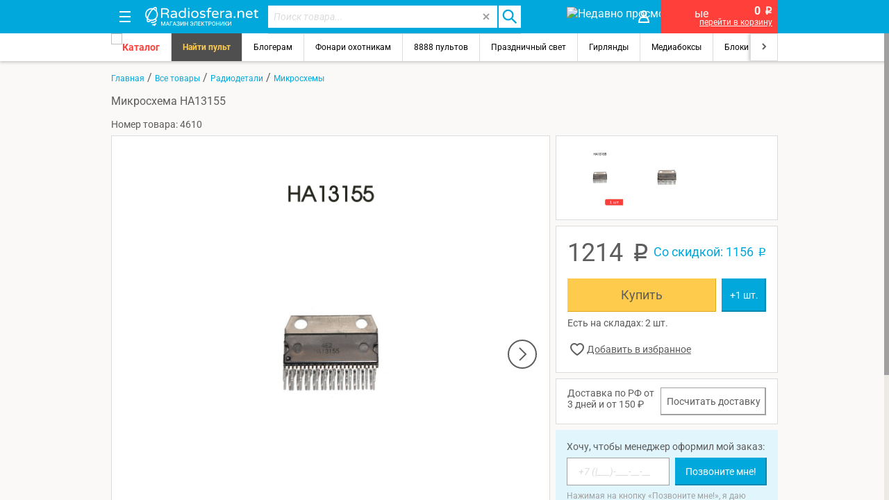

--- FILE ---
content_type: text/html; charset=UTF-8
request_url: https://radiosfera.net/subject/4610/mikroshema-ha13155
body_size: 12078
content:
<!DOCTYPE html><html lang="ru"><head	prefix= "og: http://ogp.me/ns# fb: http://ogp.me/ns/fb# product: http://ogp.me/ns/product#"
><title>Микросхема HA13155</title><meta charset="UTF-8"><meta name="yandex-verification" content="7d7748107927ce4a" /><meta name="google-site-verification" content="WwbPPyr9aNIfKdELdE66FTrwr84ysU0vDwwfagy9CNk"><meta name="viewport" content="width=device-width, initial-scale=1.0, minimum-scale=1.0"><meta name="description" content="Микросхема HA13155 за 1214 руб."><meta name="keywords" content="Купить новый Микросхема HA13155 с доставкой по России"><link rel="canonical" href="https://radiosfera.net/subject/4610/mikroshema-ha13155" /><link rel="shortcut icon" href="/favicon.svg" type="image/svg+xml"><link rel="stylesheet" href="/css/style20.css?241228_54"><script>var clientSpecPrice = true;	window.dataLayerYandex = window.dataLayerYandex || [];	window.dataLayer = window.dataLayer || [];</script><meta name="robots" content="Index, Follow"><meta property="og:title" content="Микросхема HA13155"><meta property="og:description" content="Купить новый Микросхема HA13155 за 1214 руб."><meta property="og:image" content="https://radiosfera.net/files/catalog/mikroshema-ha13155.jpg"><meta property="og:image:width" content="150"><meta property="og:image:height" content="150"><meta property="og:url" content="https://radiosfera.net/subject/4610/mikroshema-ha13155"><meta property="og:type" content="product"><meta property="product:plural_title" content="Купить новый Микросхема HA13155" /><meta property="product:price:amount" content="1214.00"/><meta property="product:price:currency" content="RUB"/></head><body><noscript><iframe src="https://www.googletagmanager.com/ns.html?id=GTM-KNPW69B" height="0" width="0" style="display:none;visibility:hidden"></iframe></noscript><div class="main_header"><div class="header-bcg1"><div class="centerbox"><div class="menu_panel"><a class="menu_panel_button" id="menu-button"><img class="header-img-side inline" src="/images/panel_block_menu.svg" alt=""><img class="header-img-side" style="display:none" src="/img/other/close.svg" alt=""></a><div class="logo search-hide"><a href="/"><img src="/images/logo.svg" alt="Радиосфера Омск магазин электроники"></a></div><div id="search_block"><form id="search_form" name="search_form" class="clearfix"><input type="text" id="searchField" class="search_input" name="search" placeholder="Поиск товара..." autocomplete="off" value=""><button type="button" id="search-clear"><img src="/images/close2.svg" alt=""></button><button type="submit" id="search-submit"><img class="header-img-side" src="/images/search-b.svg" alt=""></button></form><div class="scrollbar-gray" id="search-wrapper"><div id="search_advice_wrapper"></div></div></div><a class="menu_panel_button max960" href="/likes" title="Избранное"><img class="header-img-side" src="/img/other/heart.svg" alt=""></a><a class="menu_panel_button max960" href="/views" title="Недавно просмотренные"><img class="header-img-side" src="/img/other/eye.svg" alt="Недавно просмотренные"></a><a class="menu_panel_button max640" href="/lk" title="Вход"><img class="header-img-side" src="/images/lk.svg" alt="Вход"></a><a class="menu_panel_button" href="/cart" id="cart_header"><img class="header-img-side" src="/img/other/panel_block_cart.svg" alt=""><span id="cartCount"></span></a><div id="cart_block"><div class="cartSummB"><b><span id="cartSumm">0</span> <span class="rouble">p</span></b></div><div><a href='/cart'>перейти в корзину</a></div></div></div></div> </div><div id="balloon"></div></div> <section class="global_sectiion scrollbar-gray" style=''><div class="header-bcg2"><div class="centerbox menu_row clearfix scroll-h"><div class='scroll-h-left arrow'></div><div class='scroll-h-right arrow'></div><div class='scroll-h-div'><a id="menu_button" class="catalog-button"><img src="/img/other/menu.svg"><span>Каталог</span></a><a class="menu_item" style="background-color:#4F4F4F;color:#FFCB4C;font-weight:700;" href="/models-search">Найти пульт</a><a class="menu_item" href="/catalog/photo-video-accessories">Блогерам</a><a class="menu_item" href="/catalog/lights/tip-fonarya=skrepleniemnaruje">Фонари охотникам</a><a class="menu_item" href="/catalog/remote-controls">8888 пультов</a><a class="menu_item" href="/catalog/holiday-light">Праздничный свет</a><a class="menu_item" href="/catalog/garlands">Гирлянды</a><a class="menu_item" href="/catalog/mediaboxes">Медиабоксы</a><a class="menu_item" href="/catalog/power">Блоки питания</a><a class="menu_item" href="/catalog/loupe">Лупы</a><a class="menu_item" href="/catalog/souvenirs">Сувениры на подарок</a><a class="menu_item" href="/catalog/Heat-conductive-pastes-and-gaskets">Термопаста</a><a class="menu_item" href="/catalog/DVB-T2">Приставки ТВ</a><a class="menu_item" href="/catalog/Beauty-and-Health">Бритвы</a></div></div></div><div class="centerbox clearfix"><div class="breadCrumbs"><div id="breadCrumbs"><a href="/">Главная</a> / <a href="/catalog/all">Все товары</a> / <a href="/catalog/radio-parts">Радиодетали</a> / <a href="/catalog/microchips">Микросхемы</a></div></div><div class="content mb16 clearfix" id="content"><h1 class="h1">Микросхема HA13155</h1><div class="mb8">Номер товара: 4610</div><div class="box100 mb16"><div class="clearfix"><div class="f-left item-image white-block item-image-fix images-zoom"><img id="item-image" data-src="/files/catalog/mikroshema-ha13155.jpg"><div class="big-carousele" id="big-carousele-left" visibility="hidden"><svg width="42" height="42" viewBox="0 0 42 42" fill="none" xmlns="http://www.w3.org/2000/svg"><circle cx="21" cy="21" r="20" transform="rotate(-180 21 21)" fill="#F0F0F0" stroke="#A0A0A0" stroke-width="2"/><path d="M25 30L16 21L25 12" stroke="#A0A0A0" stroke-width="2"/></svg></div><div class="big-carousele" id="big-carousele-right"><svg width="42" height="42" viewBox="0 0 42 42" fill="none" xmlns="http://www.w3.org/2000/svg"><circle cx="21" cy="21" r="20" fill="white" stroke="#5D5D5D" stroke-width="2"/><path d="M17 12L26 21L17 30" stroke="#5D5D5D" stroke-width="2"/></svg></div></div><div class="f-right item-right-block-fix"><div class="white-block item-images-block-w mb8"><div class="clearfix scroll-h item-images-block"><div class='scroll-h-div'><a class='item-c-img'><img data-src="/preview2/mikroshema-ha13155.jpg" data-large="/files/catalog/mikroshema-ha13155.jpg" alt="Микросхема HA13155" data-description=""></a><a class='item-c-img'><img data-src="/preview2/4610.jpg" data-large="/files/catalog/4610.jpg" alt="Микросхема HA13155" data-description=""></a></div></div></div><div class="white-block mb8 item-right fl"><div class="item_prices clearfix mb16 ma"><div class="item_price fl">1214 <span class="rouble">p</span></div><div class="item_specPrice fr item_eprice">Со скидкой: 1156 <span class="rouble">p</span></div></div><div class="s-item-counter mb8"	data-id="4610"	data-price="1214.00"	data-specPrice="1156"	data-max="2.00"><button class="s-to-cart btn-orange"><div class="fs18 s-buy">Купить</div><div class="s-in-cart fs14">В корзине <span class="s-count"></span> шт.<br><a href="/cart" class="underline fs12">Перейти в корзину</a></div></button><button class="btn-blue s-item-plus" type="button"><div class="fs14">+1 шт.</div></button></div><div class="item-ma mb16">Есть на складах: 2 шт.</div><div class="item-like i-like" data-id="4610"></div></div><div class="white-block flex mb8 item-right fr" style="padding:12px 16px"><div>Доставка по РФ от 3 дней и от 150 ₽</div><div><a href="/cart/poschet" onclick="putInCart(4610, 1214.00, 1156, 2.00, $('.s-count').eq(0).text().length?$('.s-count').eq(0).text():1);" class="btn40 btn-white delivery-btn">Посчитать доставку</a></div></div><div class="information item-right fr"><div class="mb8">Хочу, чтобы менеджер оформил мой заказ:</div><div><form class="ajax_form call-me-block flex mb8" name="site_noticeCallItem"><input type="hidden" value=4610 name="id"><input name="tel" type="text" class="telField fl"><button type="submit" class="btn-blue fr">Позвоните мне!</button></form></div><div class="fs12" style="color:#A0A0A0;">Нажимая на кнопку «Позвоните мне!», я даю согласие на обработку персональных данных.</div></div></div></div></div><div class="f-left"><div class="white-block mb16" style="padding:0"><div class="subject-tabs"><ul class="tab-items"><li data-id="item-details" class="tab-item-active">Описание товара</li><li data-id="item-parametrs">Характеристики</li><li data-id="item-feedback" onclick="loadVkApi()">Отзывы</li><li data-id="item-ma">Наличие в магазинах г.Омска</li></ul><div class="tab-list-item arrow">Описание товара</div><div id="item-details" class="tab-content active collapsed">УHЧ 4x19W BTL (13.2V/4 Ом). max 4x33</div><div id="subject-description-collapse" class="collapsed"><p>Показать полностью...</p><div id="subject-description-arrow"><svg width="10" height="7" viewBox="0 0 10 7" fill="none" xmlns="http://www.w3.org/2000/svg"><path d="M9 1L5 5L1 1" stroke="#5D5D5D" stroke-width="2"/></svg></div></div><div class="tab-list-item arrow">Характеристики</div><div id="item-parametrs" class="tab-content"><table class='table1'><tr><td>Артикул</td><td>HA13155</td></tr><tr><td>Комплектация</td><td>Микросхема - 1 шт. </td></tr><tr><td>Вид активного компонента</td><td>Микросхемы </td></tr><tr><td>Вид электромеханического устройства</td><td>Органы управления </td></tr><tr><td>Производитель</td><td>ST Microelectronics (STM) </td></tr><tr><td>Тип элемента</td><td>Активные компоненты </td></tr><tr><td>Цвет</td><td>черный </td></tr><tr><td>Вес с упаковкой, гр до</td><td>10 гр</td></tr><tr><td>Количество в упаковке</td><td>1 шт</td></tr></table></div><div class="tab-list-item arrow" onclick="loadVkApi()">Отзывы</div><div id="item-feedback" class="tab-content"><div class="outer_block"><p id="comment-info" class="information comment-vk mb16" ontouchmove="loadVkApi()" onmousemove="loadVkApi()">Уважаемые посетители! Комментарии, содержащие оскорбления, нецензурные выражения (в т.ч. замаскированный мат), экстремистские высказывания, рекламу и спам, удаляются независимо от содержимого, а к их авторам могут применяться меры вплоть до запрета написания комментариев и жалобы в администрацию социальной сети.</p><div class="img_outer"><div id="vk_comments"></div></div></div></div><div class="tab-list-item arrow">Наличие в магазинах г.Омска</div><div id="item-ma" class="tab-content"><table class='table1'><tr><td>ТК &quot;Голубой Огонек&quot;, бутик 2, ул. К. Маркса 29-а</td><td>1 шт.</td><td>8(3812)660118 доп 210</td></tr><tr><td>магазин &quot;Старт&quot;, ул. Комарова, 8</td><td>1 шт.</td><td>8(3812)660118 доп 213</td></tr></table></div></div></div></div><script type="text/javascript">window.onload = function(){	let node= document.createElement('script');	node.src = "//vk.com/js/api/openapi.js?136";	node.type = 'text/javascript';	node.async = true;	node.charset = 'utf-8';	document.getElementsByTagName('head')[0].appendChild(node);	};	function loadVkApi(){	if (typeof VK != 'undefined' && VK._apiId==undefined){	VK.init({apiId: 4927881, onlyWidgets: true});	VK.Widgets.Comments("vk_comments", {limit: 7, attach: "*"});	}	}	/*	///WTF ?	window.onload=function(){	setTimeout(function(){AddToView(4610);},1000)	};	*/</script></div> </div></section><div id="fxMenu"><div id="menu-wrapper" class="fs14"><div class="scrollbar-gray main-menu"><ul id="menu" data-level=1><li><a href="/lk"><img src="/images/login.svg"><span>Вход и регистрация</span></a></li><li><a class="catalog-button" id="menu-catalog-button"><img src="/images/catalog2.svg"><span>Каталог товаров</span></a></li><li><a href="/likes"><img src="/images/heart2.svg"><span style="color:#FF403A">Избранное</span></a></li><li><a href="/views"><img src="/images/eye2.svg"><span style="color:#00A8DB">Недавно просмотренные</span></a></li><li><a href="/howtobuy"><span>Как заказать</span></a></li><li><a href="/delivery"><span>Способы доставки</span></a></li><li><a href="/paymentmethod"><span>Способы оплаты</span></a></li><li><a href="/orders"><span>Статус заказа</span></a></li><li class="bm16"><a href="/exchange"><span>Обмен/возврат</span></a></li><li><a href="tel:+73812660118"><img src="/images/phone.svg"><span>8 (3812) 660-118</span></a></li><li><a href="mailto:shop@radiosfera.net"><img src="/images/mail.svg"><span>shop@radiosfera.net</span></a></li><li class="mb16"><a href="/comments"><img src="/images/feedback.svg"><span>Отзывы</span></a></li><li><a href="/company"><span>О компании</span></a></li><li><a href="/details"><span>Реквизиты</span></a></li><li><a href="/confidentiality"><span>Политика конфиденциальности</span></a></li><li class="mb16"><a href="/contacts"><span>Контакты и адреса</span></a></li><li><a href="/articles"><span>Статьи</span></a></li><li><a href="/news"><span>Новости</span></a></li><li class="mb16"><a href="/wholes"><span>Оптовикам</span></a></li></ul></div><div class="scrollbar-gray menu-region"><ul>Регион..</ul></div><div class="scrollbar-gray menu-socials"><ul data-level=2 id="socials"><li><a><span>alalalalala 2 level</span></a></li></ul></div><div class="menu-catalog" id="catalog" style="max-height:1360px"><div class="mc-left"><ul><li class="menu-back catalog-back"><a href="/catalog"><span>Каталог товаров</span></a></li></ul><div class="menu-level1 scrollbar-gray"><ul class="mb16"><li class="multiple"><a data-id="c-auto-accessories"><span>Автоаксессуары</span></a></li><li><a data-id="c-accumulators" href="/catalog/accumulators"><span>Аккумуляторы</span></a></li><li class="multiple"><a data-id="c-audio-accessories"><span>Аудио аксессуары</span></a></li><li><a data-id="c-batteries" href="/catalog/batteries"><span>Батарейки</span></a></li><li class="multiple"><a data-id="c-instrumentation"><span>Измерительные приборы</span></a></li><li class="multiple"><a data-id="c-tools"><span>Инструменты</span></a></li><li class="multiple"><a data-id="c-power-supplies"><span>Блоки питания, зарядки</span></a></li><li class="multiple"><a data-id="c-cables"><span>Кабельная продукция</span></a></li><li class="multiple"><a data-id="c-computer-accessories"><span>Компьютерные аксессуары</span></a></li><li class="multiple"><a data-id="c-media"><span>Флэшки, карты памяти </span></a></li><li class="multiple"><a data-id="c-optics"><span>Оптика</span></a></li><li class="multiple"><a data-id="c-soldering-equipment"><span>Паяльное оборудование</span></a></li><li><a data-id="c-remote-controls" href="/catalog/remote-controls"><span>Пульты ДУ</span></a></li><li class="multiple"><a data-id="c-safety-features"><span>Видеонаблюдение</span></a></li><li class="multiple"><a data-id="c-intercoms"><span>Домофоны</span></a></li><li class="multiple"><a data-id="c-access-control"><span>Контроль доступа</span></a></li><li class="multiple"><a data-id="c-Intrusion"><span>Охранно-пожарная сигнализация</span></a></li><li class="multiple"><a data-id="c-radio-parts"><span>Радиодетали</span></a></li><li class="multiple"><a data-id="c-photo-video-accessories"><span>Фото-видео аксессуары</span></a></li><li class="multiple"><a data-id="c-radios-housing"><span>Радиотовары для дома</span></a></li><li class="multiple"><a data-id="c-telephone-equipment"><span>Телефонное оборудование</span></a></li><li class="multiple"><a data-id="c-lighting-engineering"><span>Светотехника</span></a></li><li class="multiple"><a data-id="c-souvenirs"><span>Сувениры</span></a></li><li class="multiple"><a data-id="c-television-equipment"><span>ТВ оборудование</span></a></li><li class="multiple"><a data-id="c-chemistry-and-materials"><span>Химия и материалы</span></a></li><li class="multiple"><a data-id="c-hobby-toys"><span>Хобби, игрушки</span></a></li><li class="multiple"><a data-id="c-hobby-parts"><span>Хобби запчасти</span></a></li><li><a data-id="c-cords-and-adapters" href="/catalog/cords-and-adapters"><span>Шнуры и переходники</span></a></li><li class="multiple"><a data-id="c-Beauty-and-Health"><span>Красота и здоровье</span></a></li><li class="multiple"><a data-id="c-electrics"><span>Электрика</span></a></li><li><a data-id="c-service" href="/catalog/service"><span>Услуги</span></a></li><li><a data-id="c-commission" href="/catalog/commission"><span>Комиссионка</span></a></li></ul></div></div><div class="mc-right scrollbar-gray"><div id="c-auto-accessories" class="menu-l2"><ul><li class="menu-back-button menu-back" style="display:none"><a class="underline"><span>Назад</span></a></li><li><a href="/catalog/auto-accessories"><span class="underline">В раздел Автоаксессуары</span></a></li></ul><div class="menu-list box100 clearfix mb16"><ul><li><a href="/catalog/car-antennas"><span>Автомобильные антенны</span></a></li><li><a href="/catalog/car-holders"><span>Автомобильные держатели</span></a></li><li><a href="/catalog/avtoinvertory"><span>Автомобильные инверторы</span></a></li><li><a href="/catalog/unit"><span>Автомагнитолы</span></a></li><li><a href="/catalog/autoregistrator"><span>Автомобильные регистраторы</span></a></li><li><a href="/catalog/FM-modulators"><span>Автомобильные FM-трансмиттеры</span></a></li><li><a href="/catalog/auto-cam"><span>Автомобильные камеры заднего вида</span></a></li><li><a href="/catalog/autofilters"><span>Автофильтры</span></a></li></ul><ul><li><a href="/catalog/navigators"><span>GPS-навигаторы</span></a></li><li><a href="/catalog/Converters+FM"><span>Конверторы УКВ+FM</span></a></li><li><a href="/catalog/radar-detectors"><span>Радар-детекторы автомобильные</span></a></li><li><a href="/catalog/razem_avtomagnitol"><span>Разъемы автомагнитол</span></a></li><li><a href="/catalog/cigarette-lighter-splitter"><span>Разветвители прикуривателя</span></a></li><li><a href="/catalog/other-accessories"><span>Другие автоаксессуары</span></a></li><li><a href="/catalog/fari-dlia-avto"><span>Фары для автомобилей</span></a></li></ul></div></div><div id="c-accumulators" class="menu-l2"><ul><li class="menu-back-button menu-back" style="display:none"><a class="underline"><span>Назад</span></a></li><li><a href="/catalog/accumulators"><span class="underline">В раздел Аккумуляторы</span></a></li></ul></div><div id="c-audio-accessories" class="menu-l2"><ul><li class="menu-back-button menu-back" style="display:none"><a class="underline"><span>Назад</span></a></li><li><a href="/catalog/audio-accessories"><span class="underline">В раздел Аудио аксессуары</span></a></li></ul><div class="menu-list box100 clearfix mb16"><ul><li><a href="/catalog/speakers"><span>Динамики</span></a></li><li><a href="/catalog/Computer-headsets"><span>Компьютерные гарнитуры</span></a></li><li><a href="/catalog/megaphones"><span>Мегафоны и усилители голоса</span></a></li><li><a href="/catalog/microphones"><span>Микрофоны</span></a></li></ul><ul><li><a href="/catalog/headsets"><span>Наушники и Bluetooth-гарнитуры</span></a></li><li><a href="/catalog/headphones"><span>Наушники</span></a></li><li><a href="/catalog/players"><span>Портативные цифровые плееры</span></a></li><li><a href="/catalog/bass-amplifiers"><span>Усилители низкой частоты</span></a></li></ul></div></div><div id="c-batteries" class="menu-l2"><ul><li class="menu-back-button menu-back" style="display:none"><a class="underline"><span>Назад</span></a></li><li><a href="/catalog/batteries"><span class="underline">В раздел Батарейки</span></a></li></ul></div><div id="c-instrumentation" class="menu-l2"><ul><li class="menu-back-button menu-back" style="display:none"><a class="underline"><span>Назад</span></a></li><li><a href="/catalog/instrumentation"><span class="underline">В раздел Измерительные приборы</span></a></li></ul><div class="menu-list box100 clearfix mb16"><ul><li><a href="/catalog/hand-scales"><span>Безмен</span></a></li><li><a href="/catalog/Dalmers"><span>Дальномеры</span></a></li><li><a href="/catalog/dosimeters"><span>Дозиметры, ареометры</span></a></li><li><a href="/catalog/libra"><span>Электронные весы</span></a></li><li><a href="/catalog/Luxmetr"><span>Люксметры</span></a></li><li><a href="/catalog/Pyrometers-and-thermal-imaging-cameras"><span>Пирометры и тепловизоры</span></a></li></ul><ul><li><a href="/catalog/rangefinders"><span>Рулетки и мерные ленты</span></a></li><li><a href="/catalog/Thermometers"><span>Термометры</span></a></li><li><a href="/catalog/Digital-weather-stations"><span>Цифровые бытовые метеостанции</span></a></li><li><a href="/catalog/multimeters"><span>Электроизмерительные мультиметры</span></a></li><li><a href="/catalog/testers"><span>Электроизмерительные тестеры</span></a></li></ul></div></div><div id="c-tools" class="menu-l2"><ul><li class="menu-back-button menu-back" style="display:none"><a class="underline"><span>Назад</span></a></li><li><a href="/catalog/tools"><span class="underline">В раздел Инструменты</span></a></li></ul><div class="menu-list box100 clearfix mb16"><ul><li><a href="/catalog/cell-phone-screwdrivers"><span>Инструменты для точных работ</span></a></li><li><a href="/catalog/Cutters-passatizas"><span>Кусачки, пассатижи</span></a></li><li><a href="/catalog/Tool-Sets"><span>Наборы инструментов и оснастки</span></a></li><li><a href="/catalog/nadfil-napilnik"><span>Надфиля, напильники</span></a></li><li><a href="/catalog/Tweezers-blades"><span>Пинцеты, лопатки</span></a></li></ul><ul><li><a href="/catalog/Cutting-and-sawing-tools "><span>Режущие и пильные инструменты</span></a></li><li><a href="/catalog/keys"><span>Рожковые, накидные, комбинированные ключи</span></a></li><li><a href="/catalog/power-tools"><span>Электроинструмент</span></a></li><li><a href="/catalog/instrument_dly_snega"><span>Инструменты для уборки снега и реагенты</span></a></li></ul></div></div><div id="c-power-supplies" class="menu-l2"><ul><li class="menu-back-button menu-back" style="display:none"><a class="underline"><span>Назад</span></a></li><li><a href="/catalog/power-supplies"><span class="underline">В раздел Блоки питания, зарядки</span></a></li></ul><div class="menu-list box100 clearfix mb16"><ul><li><a href="/catalog/Car-chargers-and-adapters"><span>Автомобильные зарядки и адаптеры</span></a></li><li><a href="/catalog/Laptop-Power-Supplies"><span>Блоки питания для ноутбуков и планшетов</span></a></li><li><a href="/catalog/battery-chargers"><span>Зарядные устройства для аккумуляторов</span></a></li><li><a href="/catalog/Charge"><span>Зарядки для мобильных телефонов</span></a></li></ul><ul><li><a href="/catalog/Uninterruptible"><span>Источники бесперебойного питания</span></a></li><li><a href="/catalog/adjustable-power-supplies"><span>Регулируемые блоки питания</span></a></li><li><a href="/catalog/power"><span>Трансформаторы, драйверы, блоки питания</span></a></li><li><a href="/catalog/PowerBank"><span>Универсальные внешние аккумуляторы</span></a></li></ul></div></div><div id="c-cables" class="menu-l2"><ul><li class="menu-back-button menu-back" style="display:none"><a class="underline"><span>Назад</span></a></li><li><a href="/catalog/cables"><span class="underline">В раздел Кабельная продукция</span></a></li></ul><div class="menu-list box100 clearfix mb16"><ul><li><a href="/catalog/speaker-cables"><span>Кабель акустический</span></a></li><li><a href="/catalog/Data-cable"><span>Кабель информационный</span></a></li><li><a href="/catalog/cable-kaoksialny"><span>Кабель коаксиальный</span></a></li><li><a href="/catalog/fiber-optic-cable"><span>Кабель оптический</span></a></li><li><a href="/catalog/cable-signal"><span>Кабель сигнальный</span></a></li><li><a href="/catalog/power-cable"><span>Кабель силовой</span></a></li></ul><ul><li><a href="/catalog/telephone-cable"><span>Кабель телефонный</span></a></li><li><a href="/catalog/fasteners"><span>Крепеж</span></a></li><li><a href="/catalog/wires"><span>Провода монтажные</span></a></li><li><a href="/catalog/Cables-ops"><span>Кабели для ОПС и СОУЭ</span></a></li><li><a href="/catalog/surveillance"><span>Кабели для систем видеонаблюдения</span></a></li></ul></div></div><div id="c-computer-accessories" class="menu-l2"><ul><li class="menu-back-button menu-back" style="display:none"><a class="underline"><span>Назад</span></a></li><li><a href="/catalog/computer-accessories"><span class="underline">В раздел Компьютерные аксессуары</span></a></li></ul><div class="menu-list box100 clearfix mb16"><ul><li><a href="/catalog/webcams"><span>Веб-камеры</span></a></li><li><a href="/catalog/Keyboards"><span>Клавиатуры</span></a></li><li><a href="/catalog/cooling-systems"><span>Кулеры и системы охлаждения</span></a></li><li><a href="/catalog/bluetooth"><span>Оборудование Wi-Fi и Bluetooth</span></a></li></ul><ul><li><a href="/catalog/sundries"><span>Мыши</span></a></li><li><a href="/catalog/card-readers"><span>Устройства для чтения карт памяти</span></a></li><li><a href="/catalog/usb-hub"><span>USB-концентраторы</span></a></li></ul></div></div><div id="c-media" class="menu-l2"><ul><li class="menu-back-button menu-back" style="display:none"><a class="underline"><span>Назад</span></a></li><li><a href="/catalog/media"><span class="underline">В раздел Флэшки, карты памяти </span></a></li></ul><div class="menu-list box100 clearfix mb16"><ul><li><a href="/catalog/usb-flash"><span>USB Flash drive</span></a></li><li><a href="/catalog/accessories-for-disc"><span>Аксессуары для дисков</span></a></li></ul><ul><li><a href="/catalog/disks-and-cassettes"><span>Диски, дискеты, кассеты</span></a></li><li><a href="/catalog/memory-cards"><span>Карты флэш-памяти</span></a></li></ul></div></div><div id="c-optics" class="menu-l2"><ul><li class="menu-back-button menu-back" style="display:none"><a class="underline"><span>Назад</span></a></li><li><a href="/catalog/optics"><span class="underline">В раздел Оптика</span></a></li></ul><div class="menu-list box100 clearfix mb16"><ul><li><a href="/catalog/binoculars"><span>Бинокли</span></a></li><li><a href="/catalog/mounting-points"><span>Бинокуляры</span></a></li><li><a href="/catalog/monocles"><span>Зрительные трубы</span></a></li></ul><ul><li><a href="/catalog/loupe"><span>Лупы</span></a></li><li><a href="/catalog/microscopes"><span>Микроскопы</span></a></li><li><a href="/catalog/sights"><span>Прицелы</span></a></li></ul></div></div><div id="c-soldering-equipment" class="menu-l2"><ul><li class="menu-back-button menu-back" style="display:none"><a class="underline"><span>Назад</span></a></li><li><a href="/catalog/soldering-equipment"><span class="underline">В раздел Паяльное оборудование</span></a></li></ul><div class="menu-list box100 clearfix mb16"><ul><li><a href="/catalog/hoods"><span>Вентиляторы вытяжные</span></a></li><li><a href="/catalog/gas-burners"><span>Газовые горелки</span></a></li><li><a href="/catalog/spare-parts"><span>Запчасти паяльного оборудования</span></a></li><li><a href="/catalog/suctions-tin"><span>Оловоотсос</span></a></li><li><a href="/catalog/soldering-stations"><span>Паяльные станции</span></a></li></ul><ul><li><a href="/catalog/hairdryers"><span>Паяльные фены</span></a></li><li><a href="/catalog/holders"><span>Подставки, держатели</span></a></li><li><a href="/catalog/preheaters"><span>Преднагреватели плат</span></a></li><li><a href="/catalog/irons"><span>Электрические паяльники</span></a></li></ul></div></div><div id="c-remote-controls" class="menu-l2"><ul><li class="menu-back-button menu-back" style="display:none"><a class="underline"><span>Назад</span></a></li><li><a href="/catalog/remote-controls"><span class="underline">В раздел Пульты ДУ</span></a></li></ul></div><div id="c-safety-features" class="menu-l2"><ul><li class="menu-back-button menu-back" style="display:none"><a class="underline"><span>Назад</span></a></li><li><a href="/catalog/safety-features"><span class="underline">В раздел Видеонаблюдение</span></a></li></ul><div class="menu-list box100 clearfix mb16"><ul><li><a href="/catalog/camcorders"><span>Камеры видеонаблюдения</span></a></li><li><a href="/catalog/accessories-for-kamera"><span>Аксессуары для видеокамер</span></a></li><li><a href="/catalog/Audioregistration-and-microphones"><span>Аудиорегистрация и микрофоны</span></a></li><li><a href="/catalog/Equipment-for-signal-transmission"><span>Оборудование для передачи сигнала</span></a></li></ul><ul><li><a href="/catalog/lenses"><span>Объективы</span></a></li><li><a href="/catalog/registrars"><span>Регистраторы</span></a></li><li><a href="/catalog/quad"><span>Квадраторы</span></a></li><li><a href="/catalog/s-brackets"><span>Кронштейны</span></a></li></ul></div></div><div id="c-intercoms" class="menu-l2"><ul><li class="menu-back-button menu-back" style="display:none"><a class="underline"><span>Назад</span></a></li><li><a href="/catalog/intercoms"><span class="underline">В раздел Домофоны</span></a></li></ul><div class="menu-list box100 clearfix mb16"><ul><li><a href="/catalog/monitors"><span>Мониторы</span></a></li><li><a href="/catalog/handset"><span>Трубки домофона</span></a></li><li><a href="/catalog/Panel"><span>Вызывные панели домофонов</span></a></li></ul><ul><li><a href="/catalog/Vizit"><span>Многоабонентская система Vizit</span></a></li><li><a href="/catalog/Accessories"><span>Дополнительное оборудование</span></a></li></ul></div></div><div id="c-access-control" class="menu-l2"><ul><li class="menu-back-button menu-back" style="display:none"><a class="underline"><span>Назад</span></a></li><li><a href="/catalog/access-control"><span class="underline">В раздел Контроль доступа</span></a></li></ul><div class="menu-list box100 clearfix mb16"><ul><li><a href="/catalog/controllers"><span>Контроллеры</span></a></li><li><a href="/catalog/Readers"><span>Считыватели, кодовые панели</span></a></li><li><a href="/catalog/identity"><span>Идентификаторы</span></a></li></ul><ul><li><a href="/catalog/button"><span>Кнопки Выхода</span></a></li><li><a href="/catalog/Locks"><span>Электрозамки</span></a></li><li><a href="/catalog/Closers"><span>Дверные доводчики</span></a></li></ul></div></div><div id="c-Intrusion" class="menu-l2"><ul><li class="menu-back-button menu-back" style="display:none"><a class="underline"><span>Назад</span></a></li><li><a href="/catalog/Intrusion"><span class="underline">В раздел Охранно-пожарная сигнализация</span></a></li></ul><div class="menu-list box100 clearfix mb16"><ul><li><a href="/catalog/polevye"><span>Приборы пультовые и объектовые</span></a></li><li><a href="/catalog/Sirens"><span>Оповещатели</span></a></li></ul><ul><li><a href="/catalog/Security-detectors"><span>Охранные извещатели</span></a></li><li><a href="/catalog/fire-detectors"><span>Пожарные извещатели </span></a></li></ul></div></div><div id="c-radio-parts" class="menu-l2"><ul><li class="menu-back-button menu-back" style="display:none"><a class="underline"><span>Назад</span></a></li><li><a href="/catalog/radio-parts"><span class="underline">В раздел Радиодетали</span></a></li></ul><div class="menu-list box100 clearfix mb16"><ul><li><a href="/catalog/varistors"><span>Варисторы</span></a></li><li><a href="/catalog/video-heads"><span>Видеоголовки</span></a></li><li><a href="/catalog/heads"><span>Головки</span></a></li><li><a href="/catalog/finished-goods"><span>Электронные модули</span></a></li><li><a href="/catalog/sensors"><span>Датчики</span></a></li><li><a href="/catalog/diodes"><span>Диоды</span></a></li><li><a href="/catalog/LCD"><span>ЖК, AMOLED,OLED,PLED,TFT</span></a></li><li><a href="/catalog/IR-emitters"><span>ИК излучатели</span></a></li><li><a href="/catalog/IR-receivers"><span>ИК приемники</span></a></li><li><a href="/catalog/ionistor"><span>Ионистор</span></a></li><li><a href="/catalog/termo"><span>К чайникам и нагревателям</span></a></li><li><a href="/catalog/ceramic_capacitors"><span>Конденсаторы керамические</span></a></li><li><a href="/catalog/Quartz"><span>Кварцевые резонаторы</span></a></li><li><a href="/catalog/capacitors"><span>Конденсаторы</span></a></li><li><a href="/catalog/capacitors_puskach"><span>Конденсаторы пусковые</span></a></li><li><a href="/catalog/korpus_rea"><span>Корпус РЭА</span></a></li><li><a href="/catalog/knopki"><span>Кнопки</span></a></li><li><a href="/catalog/krokodil"><span>Крокодилы</span></a></li><li><a href="/catalog/magnetrons"><span>Магнетроны</span></a></li><li><a href="/catalog/mechanics"><span>Механика</span></a></li><li><a href="/catalog/motor-dvigatel"><span>Моторы, двигателя</span></a></li><li><a href="/catalog/microchips"><span>Микросхемы</span></a></li></ul><ul><li><a href="/catalog/optocouplers"><span>Оптопары</span></a></li><li><a href="/catalog/panelki"><span>Панельки</span></a></li><li><a href="/catalog/belts"><span>Пассики</span></a></li><li><a href="/catalog/switches"><span>Переключатели</span></a></li><li><a href="/catalog/boards"><span>Платы</span></a></li><li><a href="/catalog/posistors"><span>Позисторы</span></a></li><li><a href="/catalog/podshipniki"><span>Подшипники</span></a></li><li><a href="/catalog/radiolampa"><span>Радиолампы</span></a></li><li><a href="/catalog/connectors-plugs"><span>Разъемы, штекера</span></a></li><li><a href="/catalog/razemi_pitania"><span>Разъемы питания</span></a></li><li><a href="/catalog/resistors"><span>Резисторы</span></a></li><li><a href="/catalog/relay"><span>Реле</span></a></li><li><a href="/catalog/zener"><span>Стабилитроны</span></a></li><li><a href="/catalog/lowercase-transformer"><span>Строчные трансформаторы</span></a></li><li><a href="/catalog/clock-button"><span>Тактовые кнопки</span></a></li><li><a href="/catalog/thyristors"><span>Тиристоры, симисторы</span></a></li><li><a href="/catalog/transistors"><span>Транзисторы</span></a></li><li><a href="/catalog/transformers"><span>Трансформаторы</span></a></li><li><a href="/catalog/shleif"><span>Шлейфы</span></a></li><li><a href="/catalog/schetki"><span>Щетки</span></a></li><li><a href="/catalog/fuses"><span>Электропредохранители</span></a></li></ul></div></div><div id="c-photo-video-accessories" class="menu-l2"><ul><li class="menu-back-button menu-back" style="display:none"><a class="underline"><span>Назад</span></a></li><li><a href="/catalog/photo-video-accessories"><span class="underline">В раздел Фото-видео аксессуары</span></a></li></ul><div class="menu-list box100 clearfix mb16"><ul><li><a href="/catalog/Ring-Lamps"><span>Кольцевые селфи лампы</span></a></li><li><a href="/catalog/Tripod"><span>Штативы и моноподы для фото- и видеокамер</span></a></li></ul><ul><li><a href="/catalog/selfi-stick"><span>Моноподы и пульты для селфи</span></a></li><li><a href="/catalog/other"><span>Прочее</span></a></li></ul></div></div><div id="c-radios-housing" class="menu-l2"><ul><li class="menu-back-button menu-back" style="display:none"><a class="underline"><span>Назад</span></a></li><li><a href="/catalog/radios-housing"><span class="underline">В раздел Радиотовары для дома</span></a></li></ul><div class="menu-list box100 clearfix mb16"><ul><li><a href="/catalog/calls"><span>Дверные звонки</span></a></li><li><a href="/catalog/brackets"><span>Кронштейны для телевизоров</span></a></li><li><a href="/catalog/Kitchen-thermometers-and-timers"><span>Кухонные термометры и таймеры</span></a></li><li><a href="/catalog/mediaboxes"><span>Портативная акустика</span></a></li><li><a href="/catalog/sets"><span>Наборы</span></a></li><li><a href="/catalog/naruchnie-chasi"><span>Наручные часы</span></a></li><li><a href="/catalog/watch"><span>Настенные часы</span></a></li></ul><ul><li><a href="/catalog/evaporator"><span>Очистители и увлажнители воздуха</span></a></li><li><a href="/catalog/radio"><span>Радиоприемники</span></a></li><li><a href="/catalog/radioscanners"><span>Радиосканеры</span></a></li><li><a href="/catalog/radio-receiving"><span>Радиоточки</span></a></li><li><a href="/catalog/sekundome-taimer"><span>Секундомеры и таймеры</span></a></li><li><a href="/catalog/miscellaneous"><span>Разное</span></a></li><li><a href="/catalog/Smart_watches_and_bracelets"><span>Умные часы и браслеты</span></a></li></ul></div></div><div id="c-telephone-equipment" class="menu-l2"><ul><li class="menu-back-button menu-back" style="display:none"><a class="underline"><span>Назад</span></a></li><li><a href="/catalog/telephone-equipment"><span class="underline">В раздел Телефонное оборудование</span></a></li></ul><div class="menu-list box100 clearfix mb16"><ul><li><a href="/catalog/phones"><span>Рации и прочие телефоны</span></a></li><li><a href="/catalog/sockets"><span>Розетки</span></a></li><li><a href="/catalog/splitters"><span>Разветвители</span></a></li></ul><ul><li><a href="/catalog/cords"><span>Шнуры</span></a></li><li><a href="/catalog/ADSL"><span>ADSL</span></a></li><li><a href="/catalog/stacionarnie_telefon"><span>Стационарные телефоны</span></a></li></ul></div></div><div id="c-lighting-engineering" class="menu-l2"><ul><li class="menu-back-button menu-back" style="display:none"><a class="underline"><span>Назад</span></a></li><li><a href="/catalog/lighting-engineering"><span class="underline">В раздел Светотехника</span></a></li></ul><div class="menu-list box100 clearfix mb16"><ul><li><a href="/catalog/Recessed-luminaires"><span>Встраиваемые светильники</span></a></li><li><a href="/catalog/garlands"><span>Гирлянды</span></a></li><li><a href="/catalog/light-neon"><span>Неон</span></a></li><li><a href="/catalog/lasers"><span>Лазеры</span></a></li><li><a href="/catalog/laser-show"><span>Лазерное шоу</span></a></li></ul><ul><li><a href="/catalog/bulbs"><span>Лампочки</span></a></li><li><a href="/catalog/holiday-light"><span>Праздничный свет</span></a></li><li><a href="/catalog/LEDs"><span>Светодиоды</span></a></li><li><a href="/catalog/lights"><span>Фонари и лампы</span></a></li><li><a href="/catalog/neon"><span>Другое</span></a></li></ul></div></div><div id="c-souvenirs" class="menu-l2"><ul><li class="menu-back-button menu-back" style="display:none"><a class="underline"><span>Назад</span></a></li><li><a href="/catalog/souvenirs"><span class="underline">В раздел Сувениры</span></a></li></ul><div class="menu-list box100 clearfix mb16"><ul><li><a href="/catalog/author"><span>Авторские работы</span></a></li><li><a href="/catalog/lighter"><span>Зажигалки</span></a></li></ul><ul><li><a href="/catalog/magnet-city"><span>Магниты с городами</span></a></li><li><a href="/catalog/light-box"><span>Ночники и декоративные светильники</span></a></li></ul></div></div><div id="c-television-equipment" class="menu-l2"><ul><li class="menu-back-button menu-back" style="display:none"><a class="underline"><span>Назад</span></a></li><li><a href="/catalog/television-equipment"><span class="underline">В раздел ТВ оборудование</span></a></li></ul><div class="menu-list box100 clearfix mb16"><ul><li><a href="/catalog/antenna-amplifiers"><span>Антенные усилители</span></a></li><li><a href="/catalog/couplers"><span>Ответвители</span></a></li><li><a href="/catalog/DVB-T2"><span>ТВ приставки и медиа плееры</span></a></li><li><a href="/catalog/satellite-equipment"><span>Спутниковое оборудование</span></a></li></ul><ul><li><a href="/catalog/TV-antenna"><span>ТВ антенны</span></a></li><li><a href="/catalog/TV-mixers-and-splitters"><span>ТВ смесители, разветвители</span></a></li><li><a href="/catalog/tv-and-monitors"><span>Телевизоры, мониторы</span></a></li><li><a href="/catalog/DVD-players"><span>DVD плееры</span></a></li></ul></div></div><div id="c-chemistry-and-materials" class="menu-l2"><ul><li class="menu-back-button menu-back" style="display:none"><a class="underline"><span>Назад</span></a></li><li><a href="/catalog/chemistry-and-materials"><span class="underline">В раздел Химия и материалы</span></a></li></ul><div class="menu-list box100 clearfix mb16"><ul><li><a href="/catalog/birki-i-znaki"><span>Бирки и знаки</span></a></li><li><a href="/catalog/Dezsredstva"><span>Дезсредства</span></a></li><li><a href="/catalog/isoliacia"><span>Изоляция</span></a></li><li><a href="/catalog/glue-sticks"><span>Клеевые стержни</span></a></li><li><a href="/catalog/glue"><span>Клеи</span></a></li><li><a href="/catalog/materials"><span>Материалы</span></a></li><li><a href="/catalog/film"><span>Пленка</span></a></li><li><a href="/catalog/solder"><span>Припой</span></a></li></ul><ul><li><a href="/catalog/sluda"><span>Слюда</span></a></li><li><a href="/catalog/grease"><span>Смазка</span></a></li><li><a href="/catalog/remedies"><span>Средства защиты</span></a></li><li><a href="/catalog/chemistry"><span>Химия</span></a></li><li><a href="/catalog/Chemistry-for-soldering"><span>Химия для пайки</span></a></li><li><a href="/catalog/packing"><span>Упаковка</span></a></li><li><a href="/catalog/Heat-conductive-pastes-and-gaskets"><span>Теплопроводные паста и прокладки</span></a></li><li><a href="/catalog/thermousadka"><span>Термоусадка</span></a></li></ul></div></div><div id="c-hobby-toys" class="menu-l2"><ul><li class="menu-back-button menu-back" style="display:none"><a class="underline"><span>Назад</span></a></li><li><a href="/catalog/hobby-toys"><span class="underline">В раздел Хобби, игрушки</span></a></li></ul><div class="menu-list box100 clearfix mb16"><ul><li><a href="/catalog/auto"><span>Автомобили</span></a></li><li><a href="/catalog/helicopters"><span>Вертолеты</span></a></li><li><a href="/catalog/multicopters"><span>Квадрокоптеры</span></a></li><li><a href="/catalog/toys"><span>Игрушки</span></a></li><li><a href="/catalog/boats"><span>Катера</span></a></li></ul><ul><li><a href="/catalog/tanks"><span>Танки</span></a></li><li><a href="/catalog/robots"><span>Роботы</span></a></li><li><a href="/catalog/airplanes"><span>Самолеты</span></a></li><li><a href="/catalog/models"><span>Сборные модели</span></a></li></ul></div></div><div id="c-hobby-parts" class="menu-l2"><ul><li class="menu-back-button menu-back" style="display:none"><a class="underline"><span>Назад</span></a></li><li><a href="/catalog/hobby-parts"><span class="underline">В раздел Хобби запчасти</span></a></li></ul><div class="menu-list box100 clearfix mb16"><ul><li><a href="/catalog/parts-cars"><span>Запчасти для машинок</span></a></li><li><a href="/catalog/parts-helicopters"><span>Вертолеты</span></a></li><li><a href="/catalog/parts-multicopters"><span>Мультикоптеры</span></a></li><li><a href="/catalog/parts-planes"><span>Самолеты</span></a></li><li><a href="/catalog/parts-boats"><span>Катера</span></a></li><li><a href="/catalog/parts-electro"><span>Электроника</span></a></li><li><a href="/catalog/chemicals-and-fuels"><span>Химия и топливо</span></a></li></ul><ul><li><a href="/catalog/parts-gears"><span>Двигатели внутреннего сгорания</span></a></li><li><a href="/catalog/parts-equipment"><span>Доп. оборудование</span></a></li><li><a href="/catalog/hobby-mounting"><span>Крепления</span></a></li><li><a href="/catalog/hobby-cabels"><span>Кабели и разъемы</span></a></li><li><a href="/catalog/parts-other"><span>Другие запчасти</span></a></li><li><a href="/catalog/xArduino"><span>Конструктора электроники</span></a></li></ul></div></div><div id="c-cords-and-adapters" class="menu-l2"><ul><li class="menu-back-button menu-back" style="display:none"><a class="underline"><span>Назад</span></a></li><li><a href="/catalog/cords-and-adapters"><span class="underline">В раздел Шнуры и переходники</span></a></li></ul></div><div id="c-Beauty-and-Health" class="menu-l2"><ul><li class="menu-back-button menu-back" style="display:none"><a class="underline"><span>Назад</span></a></li><li><a href="/catalog/Beauty-and-Health"><span class="underline">В раздел Красота и здоровье</span></a></li></ul><div class="menu-list box100 clearfix mb16"><ul><li><a href="/catalog/razor-spare-parts"><span>Запчасти к бритвам</span></a></li><li><a href="/catalog/Cutting-machines"><span>Машинки для стрижки волос и триммеры</span></a></li></ul><ul><li><a href="/catalog/electric-shaver-russia"><span>Электробритвы Россия</span></a></li><li><a href="/catalog/electric-razors"><span>Электробритвы мужские</span></a></li></ul></div></div><div id="c-electrics" class="menu-l2"><ul><li class="menu-back-button menu-back" style="display:none"><a class="underline"><span>Назад</span></a></li><li><a href="/catalog/electrics"><span class="underline">В раздел Электрика</span></a></li></ul><div class="menu-list box100 clearfix mb16"><ul><li><a href="/catalog/LATR"><span>ЛАТР</span></a></li><li><a href="/catalog/washers"><span>Мойки</span></a></li><li><a href="/catalog/heaters"><span>Обогрев, теплый пол</span></a></li><li><a href="/catalog/gardening-equipment"><span>Садовая техника</span></a></li><li><a href="/catalog/welding-equipment"><span>Сварочное оборудование</span></a></li><li><a href="/catalog/stabilizers"><span>Стабилизаторы</span></a></li><li><a href="/catalog/electricity"><span>Электрогенераторы</span></a></li><li><a href="/catalog/Adapters-Plugs-and-Pads"><span>Переходники, вилки и колодки</span></a></li></ul><ul><li><a href="/catalog/Sockets-switches-and-frames"><span>Розетки, выключатели и рамки</span></a></li><li><a href="/catalog/Extensions-and-line-filters"><span>Удлинители и сетевые фильтры</span></a></li><li><a href="/catalog/Junction-boxes"><span>Распределительные коробки</span></a></li><li><a href="/catalog/Insulating-clamps-tips-terminals"><span>Изолирующие зажимы, наконечники, клеммы</span></a></li><li><a href="/catalog/Cabeling-systems"><span>Кабеленесущие системы</span></a></li><li><a href="/catalog/Starters-contactors-and-accessories"><span>Пускатели, контакторы и аксессуары</span></a></li><li><a href="/catalog/Electrical-panels-and-components"><span>Электрические щиты и комплектующие</span></a></li><li><a href="/catalog/Timers-and-time-relays"><span>Таймеры и реле времени</span></a></li></ul></div></div><div id="c-service" class="menu-l2"><ul><li class="menu-back-button menu-back" style="display:none"><a class="underline"><span>Назад</span></a></li><li><a href="/catalog/service"><span class="underline">В раздел Услуги</span></a></li></ul></div><div id="c-commission" class="menu-l2"><ul><li class="menu-back-button menu-back" style="display:none"><a class="underline"><span>Назад</span></a></li><li><a href="/catalog/commission"><span class="underline">В раздел Комиссионка</span></a></li></ul></div></div></div></div></div><div id="message-wrap"><div><div id="message-block"></div></div></div><script src="/js/jquery.min.js"></script><script src="/js/ajax.js?241228_54"></script><script src="/js/cart.js?241228_54"></script><script src="/js/scripts.js?241228_54"></script><script src="/js/search.js?241228_54"></script><script src="/js/jquery.scrollbar.min.js"></script><script type="text/javascript" src="/js/inputmask.js"></script><script type="application/ld+json">[{"@context":"https:\/\/schema.org\/","@type":"Product","name":"\u041c\u0438\u043a\u0440\u043e\u0441\u0445\u0435\u043c\u0430 HA13155","description":"\u0423H\u0427 4x19W BTL (13.2V\/4 \u041e\u043c). max 4x33","sku":"2000046100014","mpn":"4610","offers":{"@type":"Offer","url":"https:\/\/radiosfera.net\/subject\/4610\/mikroshema-ha13155","priceCurrency":"RUB","price":"1214.00","itemCondition":"https:\/\/schema.org\/NewCondition","availability":"https:\/\/schema.org\/InStock","seller":{"@type":"Organization","name":"\u041e\u041e\u041e \u0420\u0410\u0414\u0418\u041e\u0421\u0424\u0415\u0420\u0410"}},"image":"https:\/\/radiosfera.net\/files\/catalog\/mikroshema-ha13155.jpg"},{"@context":"https:\/\/schema.org\/","@type":"BreadcrumbList","itemListElement":[{"@type":"ListItem","position":1,"name":"\u0412\u0441\u0435 \u0442\u043e\u0432\u0430\u0440\u044b","item":"https:\/\/radiosfera.net\/catalog\/all"},{"@type":"ListItem","position":2,"name":"\u0420\u0430\u0434\u0438\u043e\u0434\u0435\u0442\u0430\u043b\u0438","item":"https:\/\/radiosfera.net\/catalog\/radio-parts"},{"@type":"ListItem","position":3,"name":"\u041c\u0438\u043a\u0440\u043e\u0441\u0445\u0435\u043c\u044b","item":"https:\/\/radiosfera.net\/catalog\/microchips"}]}]</script><link href="/fonts/Roboto/roboto.css" rel="stylesheet"></body></html>

--- FILE ---
content_type: application/javascript
request_url: https://radiosfera.net/js/scripts.js?241228_54
body_size: 9555
content:
let settings = {
	buttonsColors: {
		inactiveFill: '#F0F0F0',
		inactiveStroke: '#A0A0A0',
		activeFill: '#FFFFFF',
		activeStroke: '#00A8DB',
		normalFill: '#FFFFFF',
		normalStroke: '#5D5D5D',
		clickStroke: '#00A8DB'
	}
}

let cutSubjectDescription = true;

if(window.location.pathname.startsWith('/subject/')){
	document.addEventListener('click', function(e){
		if(e.target){
			if(findParent(e.target, 'big-carousele-full-left')){
				e.stopPropagation();
				moveCarousele('left');
			}
			else if(findParent(e.target, 'big-carousele-full-right')){
				e.stopPropagation();
				moveCarousele('right');
			}
		}
	
	});
	
	document.addEventListener('mousedown', function(e){
		if(isCarouseleButton(e.target)){
			onCarouseleBtnMouse(e.target, 'down');
		}
	});
	
	document.addEventListener('DOMContentLoaded', function(){
		let leftCarouseleBtn = document.getElementById('big-carousele-left');
		if(leftCarouseleBtn){
			carouseleBtn(leftCarouseleBtn, 'left');
		}
	
		let rightCarouseleBtn = document.getElementById('big-carousele-right');
		if(rightCarouseleBtn){
			carouseleBtn(rightCarouseleBtn, 'right');
		}
	
		setCarouseleBtnsBehavior();
	
		onSubjectDescriptionClick();
	
		setItemDetailsHeight();
	});
}


$(document).ready(function() {
	viewCart();
	$(document).on('submit', '.ajax_form', function(e){
		e.stopPropagation();
		e.preventDefault();
		//console.log('active=' + $(this).attr('name') + '&' + $(this).serialize());
		let query = 'active=' + $(this).attr('name') + '&' + $(this).serialize();
		if ($(this).hasClass('with_cart')){
			query += '&cart=' + localStorage.cart;
		}
		let f = $(this);
		ajaxQuery(query, null, function(response){
			//f.css('background-color', 'red');
			ajaxAnswer(response);
		});
	});
	$('.i-like').on('click', function(){
		let add = true;
		let like = $(this);
		if (like.hasClass('liked')){
			add = false;
		}
		let id = (like.data('id') !== undefined)?like.data('id'):like.parents('.item').eq(0).data('id');
		ajaxQuery('active=items_like&item=' + id + '&add='+add, null, function(req){
			if (req.response == "added"){
				like.addClass('liked');
			} else if (req.response == "deleted"){
				like.removeClass('liked');
			} else {
				ajaxAnswer(req, null);
			}
		});
	});
	$('.item-notice').on('click', function(){
		let id = $(this).parents('*[data-id]').eq(0).data('id');
		ajaxQuery('active=items_notice&item=' + id, null, function(response){
			ajaxAnswer(response);
			if ($.fn.inputmask){
				$('#message-block [name="tel"]').attr('placeholder', '+7 (|___)-___-__-__').inputmask({mask: "+7 (099) 999-99-99",  clearIncomplete: true, 
						definitions: {'0': {validator: "[012345679]"}}});
			}
		});
	});
	$(document).on('click', '.deleted-item .restore', function(){
		let item = $(this).parents('.item').eq(0);
		let id = item.find('.item-counter-selector').data('id');
		if (id){
			item.find('.deleted-item').remove();
			plusToCart(id);
		}
	});
	$(document).on('click', '.ch_box label', function(){
		let input = $(this).prev('input');
		if (input.prop('type') == 'radio') {
			input.prop('checked', true);
		}
		if (input.prop('type') == 'checkbox') {
			input.prop('checked', !input.prop('checked'));
		}
		input.click();
	});
	$('.scrollbar-gray, .scrollbar-default').scrollbar();
	$(document).on("click",".submit", function(){
		$(this).parents("form").eq(0).submit();
	});
	
	/* === Боковое меню с категориями === */
	let speed = 200;
	$("#fxMenu").on("click", function(event){
		if (event.target == this || $(event.target).attr('id') == 'menu-wrapper'){
			$(this).hide();
			$('#menu-button').removeClass('active');
		}
	});
	$("#menu-button").on("click", function(){
		if ($('#fxMenu').is(":visible")){
			$('#fxMenu').fadeOut(speed);
			$('#menu-wrapper').animate({"top":"-100%"}, speed);
			$('#menu-button').removeClass('active');
		} else {
			$('#menu-wrapper > div').hide();
			$('#fxMenu').fadeIn(speed);
			$('#menu-button').addClass('active');
			//$('.main-menu').show(speed);
			$('.main-menu').show();
			$('#menu-wrapper').css("top","-100%").animate({"top":0}, speed);
		}
	});
	$(".catalog-button").on('click', function(){
		$('#menu-wrapper > div').hide();
			$('#fxMenu').fadeIn(speed);
			$('#menu-button').addClass('active');
			//$('.main-menu').show(speed);
			$('#catalog').show();
			$('#menu-wrapper').css("top","-100%").animate({"top":0}, speed);
	});
	if (!navigator.userAgent.match(/iPhone|iPad|iPod/i)){
		$(".menu-level1 a").on("mouseover", function(){
			if (!$('.l1-selected').length){
				$(".menu-l2").hide();
				$('#' + $(this).data('id')).show();
			}
		});
	}
	$('#breadCrumbs').scrollLeft(1000);
	$(".menu-level1 a").on("click", function(e){
		let li = $(this).parents('li').eq(0);
		if (li.hasClass('l1-selected')){
			$('.l1-selected').removeClass('l1-selected');
			$('.r-visible').removeClass('r-visible');
		} else {
			$('.l1-selected').removeClass('l1-selected');
			li.addClass('l1-selected');
			$(".menu-l2").hide();
			$('#' + $(this).data('id')).show();
			$('.mc-right').eq(0).addClass('r-visible');
			$('.r-visible .scroll-content').scrollTop(0);
		}
	});
	$('.menu-back-button').on('click', function(){
		$('.l1-selected a').eq(0).click();
	});
	
	$("#changeView").on("click", function(){
		let cl = "medium";
		let items = $('#main-items');
		if (items.hasClass("items-medium")){
			cl = "large";
		}
		if (items.hasClass("items-large")){
			cl = "list";
		}
		if (items.hasClass("items-list")){
			cl = "medium";
		}
		items.removeClass("items-medium").removeClass("items-large").removeClass("items-list").addClass("items-"+cl);
		$(this).find('img').hide();
		$("#view-"+cl).show();
		ajaxQuery("active=site_changeView&type="+cl);
	});
	$("#js-filter").on("click", function(){
		$(".filter").fadeToggle(300);
		$("#main-items").toggleClass("lesson320");
	});
	$(".filter-close").on("click", function(){
		$(".filter").fadeToggle(300);
		$("#main-items").toggleClass("lesson320");
	});
	$(".cPrm a").on("click", function(){
		let id = $(this).data("id");
		$(this).parents(".cPrm").eq(0).remove();
		$("#f_min_"+id).val("").change();
		$("#f_max_"+id).val("").change();
		$("#search_filter_" + id + " input[type=checkbox]").each(function(){
			$(this).prop("checked", false);
		});
	});
	$(".tab-items li").on("click", function(){
		$(this).parents(".tab-items").eq(0).find("li").removeClass("tab-item-active");
		$(this).addClass("tab-item-active");
		let content = $("#" + $(this).data("id"));
		content.parents("div").eq(0).find(".tab-content").removeClass("active");
		content.addClass("active");

		clearItemDetailHeight();
		setItemDetailsHeight();
	});
	$(".tab-list-item").on("click", function(){
		$(this).toggleClass("active").next().slideToggle(500);
	});
	//$(".arrow").append($('<svg xmlns:svg="http://www.w3.org/2000/svg" xmlns="http://www.w3.org/2000/svg" width="12" height="10" viewBox="0 0 12 10"><path stroke-width="0" d="M1 1.2C2.3 3.4 4.9 7.8 5.7 9.1C5.8 9.3 6.1 9.3 6.2 9.1L11 1.2C11.2 0.899999 10.9 0.7 10.6 0.8C7.9 2.7 4.2 2.7 1.5 0.8C1.2 0.7 0.9 0.899999 1 1.2Z" /></svg>'));
	$(".arrow").append($('<svg xmlns:svg="http://www.w3.org/2000/svg" xmlns="http://www.w3.org/2000/svg" width="28" height="28" viewBox="0 0 28 28" fill="none"><path d="M18 12L14 16L10 12" stroke="#5D5D5D" stroke-width="2"/></svg>'));
	$(".arrow-in").append($('<svg width="28" height="28" viewBox="0 0 28 28" fill="none" xmlns="http://www.w3.org/2000/svg"><circle cx="14" cy="14" r="9" fill="none" stroke="#5D5D5D" stroke-width="2"/><path d="M12 10L16 14L12 18" stroke="#5D5D5D" stroke-width="2"/></svg>'));
	//$(".select-arrow").append($('<svg width="14" height="14" viewBox="0 0 14 14" fill="none" xmlns="http://www.w3.org/2000/svg"><path d="M4.49997 5.59997C5.14997 6.69997 6.44997 8.89997 6.84997 9.54997C6.89997 9.64997 7.04997 9.64997 7.09997 9.54997L9.49997 5.59997C9.59997 5.44997 9.44997 5.34997 9.29997 5.39997C7.94997 6.34997 6.09997 6.34997 4.74997 5.39997C4.59997 5.34997 4.44997 5.44997 4.49997 5.59997Z" fill="#5D5D5D"/></svg>'));
	$(".i-like").append($('<svg width="28" height="28" viewBox="0 0 28 28" fill="none" xmlns="http://www.w3.org/2000/svg"><path d="M12.5328 22.933L13.4492 21.7454L12.5328 22.933C12.7933 23.134 13.303 23.5 14 23.5C14.6971 23.5 15.2067 23.134 15.4672 22.933C15.7608 22.7064 16.08 22.4657 16.4168 22.2116C17.8496 21.1308 19.6019 19.8091 21.0624 18.315C22.8661 16.4698 24.4968 14.1003 24.4997 11.2118C24.5125 9.83298 24.0311 7.83746 22.6484 6.41769C20.2831 3.98901 16.5068 3.8672 14 6.05227C11.4932 3.8672 7.71689 3.989 5.35164 6.41769C3.96911 7.8373 3.4874 9.83277 3.50026 11.2118C3.50323 14.0976 5.13419 16.467 6.93739 18.3125C8.40024 19.8096 10.1554 21.134 11.5896 22.2163C11.924 22.4686 12.241 22.7078 12.5328 22.933Z" fill="white" stroke="white" stroke-width="3"/><path d="M13.4492 21.7454C13.889 22.0849 14.111 22.0849 14.5508 21.7454C17.7894 19.2463 22.9997 15.8144 22.9997 11.2039C23.0115 10.1068 22.6118 8.53005 21.5738 7.46423C19.6725 5.51193 16.5898 5.51192 14.6885 7.46423L14 8.17122L13.3115 7.46423C11.4102 5.51193 8.32755 5.51192 6.42624 7.46423C5.38832 8.52998 4.98843 10.1067 5.00025 11.2039C5.00025 15.8084 10.2106 19.2463 13.4492 21.7454Z" fill="white" stroke="#5D5D5D" stroke-width="2"/></svg>'));
	$(".ch-box").append($('<svg width="28" height="28" viewBox="0 0 28 28" fill="none" xmlns="http://www.w3.org/2000/svg"><rect x="2" y="2" width="24" height="24" fill="white" stroke="#A0A0A0"/><path d="M22 9L12 19L6 13" stroke="white" stroke-width="2" fill="none" stroke-miterlimit="10"/></svg>'));
	//$(".rstoggleBlock > div").append($('<svg width="28" height="28" viewBox="0 0 28 28" fill="none" xmlns="http://www.w3.org/2000/svg"><circle cx="14" cy="14" r="9" fill="white"/><path d="M19 11L13 17L9 13" stroke="#FF403A" stroke-width="2" stroke-miterlimit="10"/></svg>'));
	
	$(document).on("click", ".ch-box>*",function(){
		let input = $(this).parents(".ch-box").eq(0).find("input").eq(0);
		if (input.is(":checked")){
			input.prop('checked', false);
		} else {
			input.prop('checked', true);
		}
		input.change();
	});
	
	$(".search_scroll").on("input", function(){
		let val = $(this).val().toLowerCase();
		$(this).parents('.scroll_search_sidebar').eq(0).find("label").each(function(){
			if ($(this).text().toLowerCase().indexOf(val) != -1 || $('#' + $(this).attr('for')).is(':checked')){
				$(this).parents('div').eq(0).show();
			} else {
				$(this).parents('div').eq(0).hide();
			}
		});
	});
	$(document).on("keydown", ".tosubmit", function(e){
		if(e.keyCode === 13){
			$(this).parents('form').eq(0).submit();
		}
	});
	$('.pass-open').on("click", function(){
		$(this).hide();
		let p = $(this).parent();
		p.find('.pass-close').show();
		p.find('input').attr('type', 'text');
	});
	$('.pass-close').on("click", function(){
		$(this).hide();
		let p = $(this).parent();
		p.find('.pass-open').show();
		p.find('input').attr('type', 'password');
	});
	$('.scroll-h').each(function(){
		//let scr = $(this);
		let scr_div = $(this).find('.scroll-h-div').eq(0);
		let scr_left = $(this).parent(0).find('.scroll-h-left').eq(0);
		let scr_right = $(this).parent(0).find('.scroll-h-right').eq(0);
		let speed = 300;
		scr_div.scroll(function(e){
			//alert(e.target.scrollLeftMax - e.target.scrollLeft);
			let = scrollLeftMax = e.target.scrollWidth - e.target.clientWidth;
			if (scr_left.hasClass("arrow")){
				if (e.target.scrollLeft == 0 || e.target.scrollLeft >= scrollLeftMax){
					if (e.target.scrollLeft == 0){
						scr_left.fadeOut(speed);
					}
					if (e.target.scrollLeft >= scrollLeftMax){
						scr_right.fadeOut(speed);
					}
				} else {
					scr_left.fadeIn(speed);
					scr_right.fadeIn(speed);
				}
			} else {
				if (e.target.scrollLeft == 0 || e.target.scrollLeft >= scrollLeftMax){
					if (e.target.scrollLeft == 0){
						scr_left.addClass("scroll-no");
					}
					if (e.target.scrollLeft >= scrollLeftMax){
						scr_right.addClass("scroll-no");
					}
				} else {
					scr_left.removeClass("scroll-no");
					scr_right.removeClass("scroll-no");
				}
			}
		}).scrollLeft(0);//.scroll();//use in resize
		
		scr_left.click(function(e){
			let pos = 0;
			let pad = 0;
			if ($(this).hasClass('arrow')){
				pad = 40;
			}
			$(scr_div.children().get().reverse()).each(function(){
				if ($(this).position().left-pad < 0 && !pos){
					pos = scr_div.scrollLeft()-scr_div.outerWidth()+$(this).outerWidth()+$(this).position().left;
					//pos = scr_div.scrollLeft()+$(this).width()-$(this).position().left;
					//console.log($(this));
				}
			});
			scr_div.animate({'scrollLeft':pos+pad},500);
		});
		scr_right.click(function(e){
			let pos = 0;
			let pad = 0;
			if ($(this).hasClass('arrow')){
				pad = 40;
			}
			scr_div.children().each(function(){
				if ($(this).position().left+$(this).outerWidth()+pad>scr_div.outerWidth() && !pos){
					pos = scr_div.scrollLeft()+$(this).position().left;
					//console.log($(this).position().left+$(this).outerWidth()+pad, scr_div.outerWidth());
				}
			});
			if (pos){
				scr_div.animate({'scrollLeft':pos-pad},500);
			}
		});
		
	});
	$(".item-c-img").on("click", function(){
		$('#item-image').attr("src", $(this).find('img').eq(0).data('large'));
	});
	$(".images-zoom img").on("click", function(){
		let svgHead = '<svg width="42" height="42" viewBox="0 0 42 42" fill="none" xmlns="http://www.w3.org/2000/svg">';
		let svgLeftCircle = '<circle cx="21" cy="21" r="20" transform="rotate(-180 21 21)" fill="' + 
			settings.buttonsColors.inactiveFill + '" stroke="' + settings.buttonsColors.inactiveStroke + '" stroke-width="2"/>';
		let svgRightCircle = '<circle cx="21" cy="21" r="20" transform="rotate(-180 21 21)" fill="' + settings.buttonsColors.normalFill +  
			'" stroke="' + settings.buttonsColors.normalStroke + '" stroke-width="2"/>';
		let svgLeftPath = '<path d="M25 30L16 21L25 12" stroke="' + settings.buttonsColors.inactiveStroke + '" stroke-width="2"/>';
		let svgRightPath = '<path d="M17 12L26 21L17 30" stroke="' + settings.buttonsColors.normalStroke + '" stroke-width="2"/>';

		let leftArrow = svgHead;
			leftArrow += svgLeftCircle;
			leftArrow += svgLeftPath;
		leftArrow += '</svg>';

		let rightArrow = svgHead;
			rightArrow += svgRightCircle;
			rightArrow += svgRightPath;
		rightArrow += '</svg>';

		let path = $(this).attr('src');
		let htmlStr = '<div class="image-wrap message-wrap-click" visibility="hidden">';
			htmlStr += '<img src="' + path + '" id="item-modal-image">';
			htmlStr += '<div class="big-carousele-full" id="big-carousele-full-left">';
				htmlStr += leftArrow;
			htmlStr += '</div>';
			htmlStr += '<div class="big-carousele-full" id="big-carousele-full-right">';
				htmlStr += rightArrow;
			htmlStr += '</div>';
		htmlStr += '</div>';

		$('#message-block').html(htmlStr);
		$('#message-wrap').fadeIn(200);
		setCarouseleBtnsBehavior();
	});
	$('#message-wrap').on('click', function(e){
		// костыль, иначе ложно срабатывает по кнопкам карусели
		// никакой stopImmediatePropagation не помогает
		if(findParent(e.target, 'big-carousele-full-left') || findParent(e.target, 'big-carousele-full-right')){
			// do nothing
		}
		else{
			if ($(this).find('.message-wrap-click').length){
				$('#message-wrap').fadeOut(500);
			}
		}
	});
	if ($.fn.inputmask){
		$(".telField").inputmask({mask: "+7 (099) 999-99-99",  clearIncomplete: true, 
				definitions: {'0': {validator: "[012345679]"}}});
		$(".telField").each(function(){
			if ($(this).attr('placeholder') === undefined){
				$(this).attr('placeholder', '+7 (|___)-___-__-__');
			}
		});
		$('#bonusbarcode').inputmask("9 999999 999999");
	}
	$('.s-to-cart').on("click", function(){
		let cart = parseCart();
		let b = $(this).parents('.s-item-counter').eq(0);
		let count = 0;
		for (let i in cart){
			if (cart[i].id == b.data('id')){
				count = cart[i].count;
			}
		}
		if (count){
			location.href = '/cart';
		} else {
			putInCart(b.data('id'), b.data('price'), b.data('specprice'), b.data('max'));
		}
	});
	$('.s-item-plus').on("click", function(e){
		e.preventDefault();
		let b = $(this).parents('.s-item-counter').eq(0);
		let cart = parseCart();
		for (let i in cart){
			if (cart[i].id == b.data('id')){
				plusToCart(b.data('id'));
				return true;
			}
		}
		putInCart(b.data('id'), b.data('price'), b.data('specprice'), b.data('max'));
	});
	$(window).resize(function(){
		//$('.scroll-h.main-items').each(function(){
		$('.scroll-h').each(function(){
			let div = $(this).find('.scroll-h-div').eq(0);
			if (div[0].scrollWidth>div.width()){
				$(this).find('.arrow-in').show().removeClass('scroll-no');
				div.scroll();
			} else {
				$(this).find('.arrow-in').hide();
			}
		});
	}).resize();
	$(document).on("click", '.select button', function(){
		$(this).parents(".select").eq(0).toggleClass('opened');
	});
	$(document).on("click", ".options li", function(){
		let sel = $(this).parents('.select').eq(0);
		let input = sel.find("input").eq(0);
		sel.removeClass('opened');
		if ($(this).data('value') != input.val()){
			input.val($(this).data('value'));
			//sel.find("span").eq(0).html($(this).html());
			input.change();
		}
	});
	$(document).on("change", ".select > input", function(){
		let sel = $(this).parents('.select').eq(0);
		sel.find('.selected').removeClass('selected');
		sel.find("span").eq(0).html($(sel).find('[data-value="'+$(this).val()+'"]').eq(0).addClass('selected').html());
	});
	$('html').on('click', function(e){
		//console.log(e.target);
		if (!$(e.target).parents('.opened').length){
			$('.opened').removeClass('opened');
		}
	});
	$('img.inline').each(function() {
		var $img = $(this),
		imgURL = $img.attr('src'),
		imgID  = $img.attr('id');
		$.get(imgURL, function(data) {
			// Get the SVG tag, ignore the rest
			var $svg = $(data).find('svg');
			// Add replaced image's ID to the new SVG
			if(typeof imgID !== 'undefined') {
				$svg = $svg.attr('id', imgID);
			}
			$svg = $svg.removeAttr('xmlns:a');
			$img.replaceWith($svg);
		}, 'xml');
	});
	$(document).on('click', '.chBox label', function(){
		$(this).parent('.chBox').eq(0).find('input').prop('checked', true);
	});

	$(document).on('click', '.radioBlock a', function(){
		if ($(this).hasClass('rb_on') || $(this).hasClass('rb_off')){
			let value = $(this).data('value');
			let block = $(this).parents('.radioBlock').eq(0);
			let input; 
			if (block.data('id')){
				input = $('#'+block.data('id'));
			} else {
				input = block.find('input').eq(0);
			}
			input.val(value).change();
		}
	});
	$(document).on('change', '.radioBlock > input', function(){
		let block = $(this).parents('.radioBlock').eq(0);
		let selector;
		if (block.data('class') !== undefined){
			selector = '.'+block.data('class');
		} else {
			selector = '.rb_on, .rb_off';
		}
		let value = $(this).val();
		block.find(selector).each(function(){
			if ($(this).data('value') == value){
				$(this).addClass('rb_on').removeClass('rb_off');
			} else {
				$(this).addClass('rb_off').removeClass('rb_on');
			}
		});
	});

	function getDeliverySum(){
		var summ;
		if (['post','cdek'].includes($('#typeDelivery').val())){
			summ = $('#cartPostSumm').val();
		} else {
			summ = 0;
		}
		if (deliverySumm !== undefined){
			summ = deliverySumm;
		}
		if (summ !== undefined){
			$('#cartDeliverySumm').html(summ);
			var fSumm = (parseFloat(summ) + parseFloat($('#cart3Summ').html()))*100;
			$('#cartFullSumm').html(fSumm.toFixed()/100);
		} else {
			$('#cartFullSumm').html($('#cart3Summ').html());
			$('#cartDeliverySumm').html(0);
		}
	}
	$(document).on('click', '#cartPayment .radioDivList div:first-child', function(){
		$('input.cart_order-submit.bg_blue').val('Подтвердить заказ');
	});
	$(document).on('click', '#cartPayment .radioDivList div:not(:first-child)', function(){
		$('input.cart_order-submit.bg_blue').val('Оплатить заказ');
	});

	$(document).on('click', '.rstoggleBlock', function(){
		let rstoggle = $(this).parents('.rstoggle').eq(0);
		let toggle = $(rstoggle).find('.rstoggleOn+.rstoggleOff').eq(0);
		if (!toggle.length){
			toggle = $(rstoggle).find('.rstoggleOff').eq(0);
		}
		toggle.addClass('rstoggleIt');
		$(rstoggle).find('.rstoggleBlock > div').each(function(){
			if ($(this).hasClass('rstoggleIt')){
				$(rstoggle).find('input').eq(0).val($(this).data('value'));
				$(this).removeClass('rstoggleOff').addClass('rstoggleOn').removeClass('rstoggleIt');
			} else {
				$(this).removeClass('rstoggleOn').addClass('rstoggleOff');
			}
		});
		$(rstoggle).find('input').eq(0).change();
	});
	$('#orderFor').on('change', function(){
		//console.log($(this).val());
	});
	function getAllEvents(element) {
		var result = [];
		for (var key in element) {
			if (key.indexOf('on') === 0) {
				result.push(key.slice(2));
			}
		}
		return result.join(' ');
	}
	function searchfilter(id,val){
		$('#search_filter_'+id).each(function( index,value ){
			for(var i=0;i<value.childNodes.length;i++){
				var item=value.childNodes[i];
				if(i>1){
					if(item.innerText.toLowerCase().indexOf(val.toLowerCase())!=-1){
						item.style.display="block";
					}else{
						item.style.display="none";
					}
					if (val.length==0) {
						item.style.display="block";
					}
				}
			}
		});
	}
	$(document).on('click', '.hideMessage', function(){
		hideMessage();
	});
	/*
	$(".global_sectiion.scroll-content").scroll(function(){
		if ($(".global_sectiion .centerbox").position().top < -300){
			$('#gotop').fadeIn(300);
		} else {
			$('#gotop').fadeOut(300);
		}
	});
	$('#gotop').click(function(){
		$(".global_sectiion.scroll-content").animate({ scrollTop: 0}, 500);
	});
	*/
	$('#goToOnPage input').on('keydown', function(e){
		if (e.keyCode == 13){
			console.log("sdga");
			$('#goToOnPage button').click();
		}
	});
	$('#goToOnPage button').on('click', function(){
		let p = $('#goToOnPage input').eq(0);
		let page = parseInt(p.val());
		if (!page){
			page = 1;
		}
		if (page>p.data('max')){
			page = p.data('max');
		}
		window.location = p.data('href') + '/page=' + page;
	});
	$('#search_form').on('submit', function(e){
		e.preventDefault();
		if ($('#searchField').val()){
			location.href = '/search/s=' + encodeURIComponent($('#searchField').val());
		}
	});
	$('.int_param').each(function(){
		var inputs = $(this).find('input');
		var minValue = Math.floor($(inputs).eq(0).attr("placeholder"));
		var maxValue = Math.ceil($(inputs).eq(1).attr("placeholder"));
		$(inputs).eq(0).attr("placeholder", minValue);
		$(inputs).eq(1).attr("placeholder", maxValue);
		$(this).find('.slider').slider({
			range: true,
			min: minValue,
			max: maxValue,
			values: [ $(inputs).eq(0).val() || minValue, $(inputs).eq(1).val() || maxValue ],
			slide: function( event, ui ) {
				$(inputs).eq(0).val(ui.values[0] == minValue ? '' : ui.values[0]);
				$(inputs).eq(1).val(ui.values[1] == maxValue ? '' : ui.values[1]);
			},
			stop: function(){
				viewFilterButton($(this));
			}
		});
		$(inputs).eq(0).change(function(){
			var value1 = $(inputs).eq(0).val();
			var value2 = $(inputs).eq(1).val() || maxValue;
			if (parseInt(value1) > parseInt(value2)){
				value1 = value2;
				$(inputs).eq(0).val(value1);
			}
			if (parseInt(value1) < minValue){
				value1 = minValue;
				$(inputs).eq(0).val(value1);
			}
			$(this).parent().parent().find('.slider').slider("values",0,value1);
			
		});
		$(inputs).eq(1).change(function(){
			var value1 = $(inputs).eq(0).val() || minValue;
			var value2 = $(inputs).eq(1).val();
			if (parseInt(value1) > parseInt(value2)){
				value2 = value1;
				$(inputs).eq(1).val(value2);
			}
			if (parseInt(value2) > maxValue){
				value2 = maxValue;
				$(inputs).eq(1).val(value2);
			}
			$(this).parent().parent().find('.slider').slider("values",1,value2);
		});
	});
	
	$('img[data-src]').each(function(){
		$(this).attr('src', $(this).data('src'));
		$(this).on('load', function(){
			$(this).removeAttr('data-src');
		});
	});
});

// outer functions

function getFilter(form){
	let filter = [];
	//$(form).find('input[data-name]').each(function(){
	$(form).find('.int_param').each(function(){
		let min = $(this).find('input').eq(0).val();
		let max = $(this).find('input').eq(1).val();
		if (min || max){
			filter.push($(this).data('name') + '=' + (min?min:'') + (max?'do'+max:''));
		}
	});
	$(form).find('.scroll_search_sidebar').each(function(){
		let prms = [];
		$(this).find('input:checked').each(function(){
			prms.push($(this).data('value'));
		});
		if (prms.length){
			filter.push($(this).data('name') + '=' + prms.join('-'));
		}
		//console.log($(this).data('name'), prms);
	});
	location.href = $('#filterGroup').val() + '/' + filter.join('/');
	return false;
}

function showMessage(params, header){
	if (params.text !== undefined){
		viewMessage(params);
	} else {
		if (header === undefined){
			header = '';
		}
		viewMessage({'text':
		'<div class="message-block">'+
			'<div class="message-icon">'+
				'<img src="/images/warning.svg">'+
			'</div>'+
			'<div class="message-text mb24 fs18">'+ header +'</div>'+
			'<div class="message-text mb24 fs14">'+ params +'</div>'+
			'<div class="clearfix message-buttons">'+
				'<button class="btn-blue hideMessage centerbox" type="button">'+
					'Ok'+
				'</button>'+
			'</div>'+
		'</div>'
		});
	}
}
function viewMessage(params){
	//showMessage(params.text);
	$('#message-block').html(params.text);
	$('#message-wrap').show();
}
function hideMessage(){
	$('#message-wrap').hide();
}


function orderGoal(params){
	var id = params.id;
	try {
		var goalParams = {
			order_id: id
		}
		yaCounter26877660.reachGoal('orderGoal', goalParams, function(){
			orderSuccCreated(params);
		});
	} catch (e) {
		orderSuccCreated(params);
	}
}
function orderSuccCreated(params){
	//clearCart();
	location.href = params.href;
}
function scrollToElm(obj){
	var header = $('.main_header').eq(0);
	var dheight = 0;
	if (header.css('position') == 'fixed'){
		dheight = header.outerHeight();
	} else {
		dheight = $('#menu22').outerHeight();
	}
	if (obj !== undefined){
		$('html, body').animate({ scrollTop: obj.offset().top - dheight }, 500);
	}
}
function scrollToId(params){
	if (params.id !== undefined && $('#' + params.id).length){
		scrollToElm($('#' + params.id));
	}
	return false;
}
function map(params){
	let obj = $('#'+params.obj);
	if (obj.length){
		var myMap, collection;
		ymaps.ready(function(){
			myMap = new ymaps.Map (params.map, {
				center: [55.035381,73.268646],
				zoom: 11,
				behaviors: ['default', 'scrollZoom']
			});
			myMap.controls
				.add('zoomControl');
				//.add('mapTools')
				//.add(new ymaps.control.ScaleLine({}));
			collection = new ymaps.GeoObjectCollection();
			obj.parents('.with-map').eq(0).find('.s-addr').each(function(){
				if ($(this).data('x')){
					collection.add(new ymaps.Placemark(
						[$(this).data('x'),$(this).data('y')],{
							"content": $(this).data('value'),
							//"balloonContent": $(this).data('ballooncontent')
							//"hint": ""
					}));
				}
			});
			
			myMap.geoObjects.add(collection);
			collection.events.add("click",function(e){
				value = e.get('target').properties._data.content;
				obj.val(value).change();
			});
			//collection.options.set('iconImageHref', '/images/region.svg');
			//collection.options.set('iconImageSize', [25,28]);
			if (collection.getLength()){
				let centerAndZoom = ymaps.util.bounds.getCenterAndZoom(
					collection.getBounds(),
					//map.container.getSize()
					[300,300]
				);
				if (centerAndZoom.zoom > 15){
					centerAndZoom.zoom = 15;
				}
				if (centerAndZoom.zoom < 9){
					centerAndZoom.zoom = 9;
				}
				myMap.setCenter(centerAndZoom.center, centerAndZoom.zoom);
			}
		});
		obj.change(function(){
			let value = $(this).val();
			collection.each(function(e){
				if (e.properties._data.content == value){
					e.options.set('preset', 'twirl#darkgreenDotIcon');
					e.balloon.open().close();
					//e.hint.show();
				} else {
					e.options.unset('preset');
				}
			});
		});
	}
}

function setBigCarouselNames(){
	window.LargeImgNames = findLargeImgs();
}

function findLargeImgs(){
	let imgs = document.getElementsByClassName('item-c-img');
	let names = [];

	for(let img of imgs){
		let child = img.firstChild;
		names.push(child.dataset.large);
	}

	return names;
}

function carouseleBtn(el, action){
	el.addEventListener('click', function(){
		moveCarousele(action);
	});
}

function moveCarousele(action){
	let position = getCarouselePosition();
	let index = position.index;
	let items = position.items;
	let img = document.getElementById('item-image');
	let modalImg = document.getElementById('item-modal-image');
	let newSrc = '';

	if(action === 'left'){
		newSrc = moveCarouseleLeft(items, index);
	}
	else if(action === 'right'){
		newSrc = moveCarouseleRight(items, index);
	}

	if(newSrc !== ''){
		img.setAttribute('src', newSrc);
		if(modalImg){
			modalImg.setAttribute('src', newSrc);
		}
	}
}

function moveCarouseleLeft(items, index){
	let newSrc = '';

	if(index > 1){
		index--;
		newSrc = items[index];
		setBtnActivity('left', 'normal');
		setBtnActivity('right', 'normal');
	}
	else if(index === 1){
		index--;
		newSrc = items[index];					
		//setBtnActivity('left', 'inactive');
		setBtnActivity('left', 'invisible');
		setBtnActivity('right', 'normal');
	}
	else if(index === 0){
		//setBtnActivity('left', 'inactive');
		setBtnActivity('left', 'invisible');
		setBtnActivity('right', 'normal');
	}
	else if(index === - 1){
		//setBtnActivity('left', 'inactive');
		//setBtnActivity('right', 'inactive');
		setBtnActivity('left', 'invisible');
		setBtnActivity('right', 'invisible');
	}

	return newSrc;
}

function moveCarouseleRight(items, index){
	let newSrc = '';

	if(index === items.length - 2){
		index++;
		newSrc = items[index];
		//setBtnActivity('right', 'inactive');
		setBtnActivity('right', 'invisible');
		setBtnActivity('left', 'normal');			
	}
	else if(index === - 1){
		//setBtnActivity('left', 'inactive');
		//setBtnActivity('right', 'inactive');
		setBtnActivity('left', 'invisible');
		setBtnActivity('right', 'invisible');
	}
	else if(index !== items.length - 1 && index !== -1){
		index++;
		newSrc = items[index];
		setBtnActivity('right', 'normal');
		setBtnActivity('left', 'normal');
	}
	else if(index === items.length -1){
		//setBtnActivity('right', 'inactive');
		setBtnActivity('left', 'invisible');
		setBtnActivity('left', 'normal');		
	}

	return newSrc;
}

function findParent(el, term){
	while(el){
		if(el.id === term){
			return true;
		}
		else{
			el = el.parentNode;
		}
	}
	return false;
}

function getParent(el){
	let str = 'big-carousele-';
	let strf = str + 'full-';

	while(el){
		if(el.id === str + 'left' || el.id === str + 'right' || el.id === strf + 'left' || el.id === strf + 'right'){
			return el;
		}
		else{
			el = el.parentNode;
		}
	}
	return null;	
}



function setBtnActivity(btn, action){
	let str = 'big-carousele-';
	let strl = str + 'full-';
	let fillColor = null;
	let strokeColor = null;
	let subjectArr = findCarouseleBtnElements(str + btn);
	let subjectCircle = subjectArr[0];
	let subjectPath = subjectArr[1];
	let subjectBtn = subjectArr[2];
	let modalArr = findCarouseleBtnElements('big-carousele-full-' + btn);
	let modalBtn = null;
	let modalCircle = null;
	let modalPath = null;

	let invisible = false;
	
	if(modalArr){
		modalCircle = modalArr[0];
		modalPath = modalArr[1];
		modalBtn = modalArr[2];
	}

	switch(action){
		case 'inactive':
			fillColor = settings.buttonsColors.inactiveFill;
			strokeColor = settings.buttonsColors.inactiveStroke;
			break;
		case 'click':
			fillColor = settings.buttonsColors.activeFill;
			strokeColor = settings.buttonsColors.activeStroke;
			break;
		case 'normal':
			fillColor = settings.buttonsColors.normalFill;
			strokeColor = settings.buttonsColors.normalStroke;
			break;
		case 'click':
			strokeColor = settings.buttonsColors.clickStroke;
			break;
		case 'invisible':
			invisible = true;
			break;
	}

	subjectCircle.setAttribute('fill', fillColor);
	subjectCircle.setAttribute('stroke', strokeColor);
	subjectPath.setAttribute('stroke', strokeColor);

	if(modalBtn){
		modalCircle.setAttribute('fill', fillColor);
		modalCircle.setAttribute('stroke', strokeColor);
		modalPath.setAttribute('stroke', strokeColor);
	}

	if(invisible){
		subjectBtn.style.visibility = 'hidden';
		if(modalBtn){
			modalBtn.style.visibility = 'hidden';
		}
	}
	else{
		subjectBtn.style.visibility = '';
		if(modalBtn){
			modalBtn.style.visibility = '';
		}
	}
}

function findCarouseleBtnElements(id){
	let btn = document.getElementById(id);

	if(btn){
		let circle = btn.firstChild.children[0];
		let path = btn.firstChild.children[1];
		return [circle, path, btn];
	}
	else{
		return null;
	}
}

function isCarouseleButton(e){
	let isLeftButton = (findParent(e, 'big-carousele-full-left') || findParent(e, 'big-carousele-left'));
	let isRightButton = (findParent(e, 'big-carousele-full-right') || findParent(e, 'big-carousele-right'));
	
	return (isLeftButton || isRightButton);
}

function onCarouseleBtnMouse(element, style){
	let parent = getParent(element);
	let btnArr = findCarouseleBtnElements(parent.id);
	let circle = btnArr[0];
	let path = btnArr[1];

	if(style === 'down'){
		circle.setAttribute('stroke', settings.buttonsColors.clickStroke);
		path.setAttribute('stroke', settings.buttonsColors.clickStroke);
	}
	else if(style === 'up'){
		circle.setAttribute('stroke', settings.buttonsColors.normalStroke);
		path.setAttribute('stroke', settings.buttonsColors.normalStroke);
	}
}

function setCarouseleBtnsBehavior(){
	let position = getCarouselePosition();
	let index = position.index;
	let items = position.items;

	if(index === - 1 && items.length === 0){
		//setBtnActivity('left', 'inactive');
		//setBtnActivity('right', 'inactive');
		setBtnActivity('left', 'invisible');
		setBtnActivity('right', 'invisible');
	}
	else if(index === 0 || index === - 1){
		//setBtnActivity('left', 'inactive');
		setBtnActivity('left', 'invisible');
	}
	else if(index >= 1 && index === items.length - 1){
		setBtnActivity('left', 'normal');
		//setBtnActivity('right', 'inactive');
		setBtnActivity('right', 'invisible');
	}
	else{
		setBtnActivity('left', 'normal');
		setBtnActivity('right', 'normal');
	}
}

function getCarouselePosition(){
	let items = findLargeImgs();
	let img = document.getElementById('item-image');
	let src = img.getAttribute('src');
	let index = items.indexOf(src);

	return {index, items};	
}

function onSubjectDescriptionClick(){
	let link = document.getElementById('subject-description-collapse').firstChild;
	let arrow = document.getElementById('subject-description-arrow');

	link.addEventListener('click', subjectDescriptionClick);
	arrow.addEventListener('click', subjectDescriptionClick);
}

function subjectDescriptionClick(){
	cutSubjectDescription = !cutSubjectDescription;

	if(cutSubjectDescription){
		collapseSubjectDescription();
	}
	else{
		expandSubjectDescription();
	}
}

function expandSubjectDescription(){
	let detailsDiv = document.getElementById('item-details');
	let panel = document.getElementById('subject-description-collapse');
	let link = panel.firstChild;

	detailsDiv.classList.remove('colapsed');
	detailsDiv.classList.add('expanded');
	panel.classList.remove('collapsed');
	panel.classList.add('expanded');
	link.textContent = "Свернуть описание";
	detailsDiv.style.height = 'auto';
}

function collapseSubjectDescription(){
	let detailsDiv = document.getElementById('item-details');
	let panel = document.getElementById('subject-description-collapse');
	let link = panel.firstChild;

	detailsDiv.classList.remove('expanded');
	detailsDiv.classList.add('collapsed');
	panel.classList.remove('expanded');
	panel.classList.add('collapsed');
	link.textContent = "Показать полностью...";
	detailsDiv.style.height = '10rem';
}

function setItemDetailsHeight(){
	let maxStrings = 10;
	let detailsDiv = document.getElementById('item-details');
	let strings = (detailsDiv.clientHeight - 32) / 16;
	let smaller = strings <= maxStrings;
	let panel = document.getElementById('subject-description-collapse');
	panel.style.display = '';

	if(isItemDetailsActive()){
		if(smaller){
			panel.style.display = 'none';
			detailsDiv.style.height = 'auto';
		}
		else{
			panel.style.display = 'flex';
			detailsDiv.style.height = maxStrings + 'rem';
		}
	}
	else{
		panel.style.display = 'none';
	}
}

function isItemDetailsActive(){
	let tab = document.querySelector("[data-id='item-details']");
	let res = tab.classList.contains('tab-item-active');
	return res;
}


function clearItemDetailHeight(){
	let detailsDiv = document.getElementById('item-details');
	detailsDiv.style.height = 'auto';
	let panel = document.getElementById('subject-description-collapse');
	panel.style.display = 'flex';
}


--- FILE ---
content_type: image/svg+xml
request_url: https://radiosfera.net/images/feedback.svg
body_size: 347
content:
<svg width="28" height="28" viewBox="0 0 28 28" fill="none" xmlns="http://www.w3.org/2000/svg">
<path d="M21 12H19C17.8 12 17.1 11.2 17.6 9.5C18.1 7.8 15.9 6.5 14.6 6.5C13.3 6.5 13.6 7.5 13.6 8.5C13.6 9.5 13.3 10.4 12.7 11.3C12.6 11.6 12 12 11 12H10V21H20C21.3 21 21.6 20.3 22 19C22.4 17.7 23 16 23 14C23 12 21 12 21 12Z" stroke="#5D5D5D" stroke-width="2" stroke-miterlimit="10"/>
<path d="M10 11H6V22H10V11Z" stroke="#5D5D5D" stroke-width="2" stroke-miterlimit="10"/>
</svg>


--- FILE ---
content_type: application/javascript
request_url: https://radiosfera.net/js/ajax.js?241228_54
body_size: 2597
content:
function getXmlHttp(){
	var xmlhttp = false;
	if (window.XMLHttpRequest) {
		xmlhttp = new XMLHttpRequest();
	} else try {
		xmlhttp = new ActiveXObject("Msxml2.XMLHTTP");
	} catch (e) {
		try {
			xmlhttp = new ActiveXObject("Microsoft.XMLHTTP");
		} catch (E) {
			alert('Браузер не поддерживает старые технологии, обоновите свой еще более старый браузер ;-)');
		}
	}
	return xmlhttp;
}
function ajaxQuery(query, id, callBack){
	if (callBack === undefined){
		callBack = ajaxAnswer;
	}
	/*
	//var dmb = false;
	if (id===undefined){
		//destroyMessBox();
		//dmb = true;
		var messBox = document.getElementById('messageon');
		id = 'messageon';//???
		if (!messBox){
			createMessBox();
		}
	} else {
		if (id !== null){
			var obj;
			obj = document.getElementById(id);
			if (obj){
				obj.innerHTML = '<div class="loading"></div>';
			}
		}
	}
	*/
	var request = getXmlHttp();
	query +=  '&page=' + encodeURIComponent(window.location.pathname) + '&loadingId=' + id;
	active = query.split('&')[0].substr(7);
	//console.log(active);
	request.onreadystatechange=function() {
		if (request.readyState==4) {
			callBack(request, id);
		}
	};
	request.responseType = "text";
	request.open('POST', "/ajax/" + active, true);
	request.setRequestHeader("Content-type","application/x-www-form-urlencoded");
	request.send(query);
	return false;
}

function eccommerceHelp(itemId,fn) {
	var query='active=site_itemecommerce&id='+itemId;
	var request = getXmlHttp();
	query +=  '&page=' + encodeURIComponent(window.location.pathname);
	request.onreadystatechange=function() {
		if (request.readyState==4) {
			fn(request);
		}
	};
	request.open('POST', "/ajax", true);
	request.setRequestHeader("Content-type","application/x-www-form-urlencoded");
	request.send(query);
}

function JsonHelper(query,fn) {
	var request = getXmlHttp();
	query +=  '&page=' + encodeURIComponent(window.location.pathname);
	request.onreadystatechange=function() {
		if (request.readyState==4) {
			fn(request);
		}
	};
	request.open('POST', "/ajax", true);
	request.setRequestHeader("Content-type","application/x-www-form-urlencoded");
	request.send(query);
}
function fieldError(params){
	$('.errorInText').remove();
	$('.errorBorder').removeClass('errorBorder');
	var obj = $('#' + params.id);
	if (!obj.length){
		obj = $('*[name=' + params.id + ']');
		
		obj = obj.eq(0);
	}
	if (!obj.length){
		console.log('fieldError, поле не найдено: ' + params.id);
	} else {
		//hide();
		//obj.parents('.orderField').eq(0).append('<div class="errorInText">'+params.text+'</div>');
		if (obj.is('div')){
			obj.prepend('<div class="errorInText" style="color:' + params.color + '">'+params.text+'</div>');
			obj.addClass('errorDivBorder');
			scrollToElm(obj);
		} else {
			obj.after('<div class="errorInText" style="color:' + params.color + '">'+params.text+'</div>');
			obj.addClass('errorBorder');
			//obj.attr('style', 'border-color:' + params.color + '!important');
			scrollToElm(obj.parents('.orderField').eq(0));
			obj.focus();
		}
	}
}


function getRequestBody(oForm, cart){
	var aParams = new Array();
	var sParam = 'active=';
	sParam += encodeURIComponent(oForm.name);
	aParams.push(sParam);
	for(var i = 0; i < oForm.elements.length; i++) {
		if (oForm.elements[i].name){
			if ((oForm.elements[i].type=='checkbox')||(oForm.elements[i].type=='radio')){
				if (!oForm.elements[i].checked) continue;
			}
			if (oForm.elements[i].value != ''){
				var sParam = encodeURIComponent(oForm.elements[i].name);
				sParam += "=";
				sParam += encodeURIComponent(oForm.elements[i].value);
				aParams.push(sParam);
			}
		}
	}
	if (cart){
		aParams.push("cart=" + localStorage.cart);
	}
	var query = aParams.join("&");
	ajaxQuery(query);
	return false;
}
/*
function ajaxGetRequestBody(oForm, cart){
	var aParams = new Array();
	var sParam = 'active=';
	sParam += encodeURIComponent(oForm.name);
	aParams.push(sParam);
	for (var i = 0; i < oForm.elements.length; i++) {
		if (oForm.elements[i].name){
			if ((oForm.elements[i].type=='checkbox')||(oForm.elements[i].type=='radio')){
				if (!oForm.elements[i].checked) continue;
			}
			var sParam = encodeURIComponent(oForm.elements[i].name);
			sParam += "=";
			sParam += encodeURIComponent(oForm.elements[i].value);
			aParams.push(sParam);
		}
	}
	//addToHistory()
	console.log(aParams);
	return false;
	if (cart){
		aParams.push("cart=" + localStorage.cart);
	}
	var query=aParams.join("&");
	ajaxQuery(query);
	return false;
}
*/
function ajaxAnswer(request, id){
	/*
	if (id == 'messageon'){
		destroyMessBox();
	} else {
		if (id != null){
			var loadingDiv = document.getElementById(id);
			if (loadingDiv){
				loadingDiv.innerHTML = '';
			} else {
				console.log('Not found loadingDiv: ' + id);
			}
		}
		
	}
	*/
	var obj;
	try {
        obj = JSON.parse(request.responseText);
		//console.log('answer: ' + request.responseText);
    } catch (e) {
		console.log('FAIL: ' + request.responseText);
		if (request.status == 200){
			alert('Неверный ответ сервера :(');
		} else {
			//??????????????????????????????????????????????????????????????????????????????????
			/*
			if (insertElement === undefined){
				alert('СОЕДИНЕНИЕ ПРЕРВАНО!');
			} else {
				//
			}
			*/
		}
		return false;
    }
	if (obj['funs']!==undefined){
		for (var key in obj['funs']){
			try{
				//window[obj['funs'][key].name](obj['funs'][key].params);
				window[obj['funs'][key].name](obj['funs'][key].params);
				//console.log('function: ' + obj['funs'][key].name);
			} catch (e) {
				console.log('function not exists or wrong params: ' + obj['funs'][key].name);
				console.log(e);
			}
		}
	}
}
function replaceId(params){
	var innerObj = document.getElementById(params.id);
	if (innerObj){
		innerObj.innerHTML = params.text;
		if ($.fn.inputmask){
			$(".telField").inputmask({mask: "+7 (099) 999-99-99",  clearIncomplete: true, 
				definitions: {'0': {validator: "[012345679]"}}});
		}
		/*
		$(".regionSelector").change(function(){
			changeRegion(this);
		});
		*/
		if (params.id == 'deliveryBlock'){
			console.log('start deliveryBlockSettings()');
			//deliveryBlockSettings();
		}
		if (params.id == 'popup_content'){
			show();
		}
	} else {
		console.log('not found id: ' + params.id);
	}
}
function reload(){
	location.reload();
}
function notice(id){
	showMessage('<div class="loading"></div>');
	if ($.fn.inputmask){
		$(".telField").inputmask({mask: "+7 (099) 999-99-99",  clearIncomplete: true, 
			definitions: {'0': {validator: "[012345679]"}}});
	}
	return ajaxQuery("active=site_notice&id=" + id);
	
}
function noticeCall(id){
	showMessage('<div class="loading"></div>');
	if ($.fn.inputmask){
		$(".telField").inputmask({mask: "+7 (099) 999-99-99",  clearIncomplete: true, 
			definitions: {'0': {validator: "[012345679]"}}});
	}
	return ajaxQuery("active=site_noticeCall&id=" + id);
}
/*
function createMessBox(){
	var messBox = document.getElementById('messageon');
	if (messBox){
		return messBox;
	}
	messBox = document.createElement('DIV');
	//messBox.onkeypress = "if(event.keyCode==10||(event.ctrlKey && event.keyCode==13))getRequestBody(document.getElementById("chatForm"))";
	messBox.innerHTML = '<div class="loading"></div>';
	messBox.className = 'modalbg';
	messBox.id = 'messageon';
	document.body.appendChild(messBox);
	return messBox;
}
*/
/*
function viewMessage(text, colorClass, btnHref){
	var onBtnClick = 'var obj = document.getElementById(\'messageon\');obj.parentNode.removeChild(obj);return false;';
	if (btnHref===undefined) btnHref = '';
		else onBtnClick = 'return true;';
	var errorClass = 'mess_green';
	if (colorClass)errorClass = colorClass;
	
	messBox.innerHTML = '<div id="mess1" class="' + errorClass + '">' +
		'<div id="text_message">'+text+'</div>' +
		'<a id="ajaxboxbtn" class="x rad6" href="'+btnHref+'" onclick="'+onBtnClick+'">продолжить</a>' +
		'</div>';
	document.getElementById('ajaxboxbtn').focus();
}
*/
/*
function viewMessage(params){
	var messBox = createMessBox();
	var boxClass = 'mess_gray';
	if (params.boxClass !== undefined){
		boxClass = params.boxClass;
	}
	var text = 'O_o';
	if (params.text !== undefined){
		text = params.text;
	}
	var mess = '<div id="mess1" class="' + boxClass + '">' +
		text +
	'</div>';
	messBox.innerHTML = mess;
	if (params.focus !== undefined){
		var focusObj = document.getElementById(params.focus);
		if (focusObj){
			focusObj.focus();
		}
	}
}
*/
/*
function destroyMessBox(){
	var messBox = document.getElementById('messageon');
	if (messBox)
		messBox.parentNode.removeChild(messBox);
}
*/
/*
function doLoad(){
	viewCart();
}
*/
/*
window.onkeypress = function (e) {
	if (e.keyCode == 27) {
		destroyMessBox();
	}
}
*/
function setLS(params){
	localStorage.setItem(params.name, params.value);
}
function load(params){
	if (params.href !== undefined){
		location.href = params.href;
	}
}
function changeValue(params){
	$('#' + params.id).val(params.text);
}
function addHistory(params){
	history.pushState("", "", params.href);
	history.replaceState("", "", params.href);
}

--- FILE ---
content_type: application/javascript
request_url: https://radiosfera.net/js/search.js?241228_54
body_size: 1021
content:
var suggest_count = 0;
var input_initial_value = '';
var input_n = 0;
var suggest_selected = 0;
var list2;
function ClickIt(val) {
		$('#searchField').val(val);
		$('#search_advice_wrapper').fadeOut(350).html('');
		location.href='/search/s=' + encodeURIComponent($('#searchField').val());
}

$(window).load(function(){
	$("#search-clear").on("click",function(){
		$("#searchField").val("");
		$("#search_advice_wrapper").html("");
	});
	// читаем ввод с клавиатуры
	$("#searchField").on('input', function(I){
		if($(this).val().length>2){
			var searchForm = $('#searchField').parents('form').eq(0);

			input_initial_value = $(this).val();
			$('#search_advice_wrapper *').remove();
			ajaxQuery('active=site_search&s=' + encodeURIComponent($(this).val()));
		} else {
			$('#search_advice_wrapper *').remove();
		}
	});

	//считываем нажатие клавишь, уже после вывода подсказки
	$("#searchField").keydown(function(I){
		switch(I.keyCode) {
			// по нажатию клавишь прячем подсказку
			//case 13: // enter
			case 27: // escape
				$('#search_block').hide();
				$('.search-hide').removeClass('hide');
				return false;
			break;
			// делаем переход по подсказке стрелочками клавиатуры
			case 38: // стрелка вверх
			case 40: // стрелка вниз
				I.preventDefault();
				if(suggest_count){
					//делаем выделение пунктов в слое, переход по стрелочкам
					key_activate( I.keyCode-39 );
				}
			break;
		}
	});

	// если кликаем в любом месте сайта, нужно спрятать подсказку
	
	$('html').on('click', function(e){
		//console.log(e.target);
		if (!$(e.target).parents('#search_block').length
			&& !$(e.target).parents('#show-search-button').length
			&& e.target.id != 'show-search-button'){
			//$('#search_block').hide();
			//$('.search-hide').removeClass('hide');
			$('#search_advice_wrapper *').remove();
		}
	});
	
	$('#show-search-button').on('click',function(){
		$('#fxMenu').hide();
		$('.search-hide').addClass('hide');
		$('#search_block').show();
		$('#searchField').focus();
	});
	// если кликаем на поле input и есть пункты подсказки, то показываем скрытый слой
});

function key_activate(n){
	$('#search_advice_wrapper div').eq(suggest_selected-1).removeClass('active');

	if(n == 1 && suggest_selected < suggest_count){
		suggest_selected++;
	}else if(n == -1 && suggest_selected > 0){
		suggest_selected--;
	}

	if( suggest_selected > 0){
		$('#search_advice_wrapper div').eq(suggest_selected-1).addClass('active');
		$("#searchField").val( $('#search_advice_wrapper div').eq(suggest_selected-1).text() );
	} else {
		$("#searchField").val( input_initial_value );

	}
}
/*
$('#searchField').on('blur', function(){
  $('#search_block').hide();
});
*/

--- FILE ---
content_type: image/svg+xml
request_url: https://radiosfera.net/images/logo.svg
body_size: 9412
content:
<svg width="174" height="28" viewBox="0 0 174 28" fill="none" xmlns="http://www.w3.org/2000/svg">
<g clip-path="url(#clip0)">
<path fill-rule="evenodd" clip-rule="evenodd" d="M12.2865 3.63504C8.30304 4.70241 5.93907 8.79692 7.00644 12.7804C8.07381 16.7638 12.1683 19.1278 16.1518 18.0604C20.1352 16.9931 22.4992 12.8986 21.4318 8.91511C20.3645 4.93164 16.27 2.56768 12.2865 3.63504ZM5.40362 13.2099C4.09906 8.34118 6.98835 3.33678 11.857 2.03222C16.7257 0.727661 21.7301 3.61695 23.0347 8.48563C24.3392 13.3543 21.4499 18.3587 16.5813 19.6633C11.7126 20.9678 6.70818 18.0785 5.40362 13.2099Z" fill="white"/>
<path fill-rule="evenodd" clip-rule="evenodd" d="M18.6946 17.2932C18.8653 16.8679 19.3484 16.6616 19.7736 16.8323C20.9484 17.3038 21.5923 18.1019 21.6635 19.0521C21.728 19.9129 21.2998 20.6826 20.8298 21.1377L20.8013 21.1653L20.7703 21.1901C19.8158 21.9521 18.6926 22.5334 17.4402 22.869C16.1879 23.2046 14.9244 23.2627 13.7168 23.08C13.2638 23.0115 12.9521 22.5886 13.0206 22.1356C13.0891 21.6825 13.512 21.3708 13.965 21.4393C14.9508 21.5885 15.9834 21.5415 17.0107 21.2662C18.0228 20.995 18.9285 20.5294 19.7001 19.9209C19.8981 19.7159 20.0268 19.4169 20.0088 19.1761C19.9967 19.0147 19.9057 18.6733 19.1555 18.3722C18.7303 18.2015 18.5239 17.7184 18.6946 17.2932Z" fill="white"/>
<path fill-rule="evenodd" clip-rule="evenodd" d="M14.7532 25.5152C14.7726 25.0574 15.1595 24.7021 15.6173 24.7216C16.3569 24.753 17.1145 24.6741 17.8697 24.4718C18.6249 24.2694 19.3205 23.9589 19.9452 23.5619C20.3319 23.3162 20.8447 23.4304 21.0904 23.8172C21.3362 24.2039 21.2219 24.7167 20.8352 24.9624C20.0698 25.4488 19.2191 25.8281 18.2992 26.0746C17.3792 26.3211 16.4529 26.418 15.5468 26.3794C15.089 26.36 14.7337 25.9731 14.7532 25.5152Z" fill="white"/>
<path fill-rule="evenodd" clip-rule="evenodd" d="M16.6665 26.2529C16.686 25.7951 17.0729 25.4397 17.5307 25.4592C17.6618 25.4648 17.7867 25.4773 17.9031 25.5012C17.983 25.5177 18.073 25.5423 18.1649 25.5819C18.2247 25.5016 18.2903 25.4354 18.3514 25.3811C18.4402 25.3022 18.5421 25.2289 18.6529 25.1585C19.0396 24.9128 19.5523 25.027 19.7981 25.4138C20.0329 25.7832 19.9391 26.2676 19.5932 26.5244C19.5924 26.5269 19.5916 26.5294 19.5908 26.5319C19.4961 26.8215 19.2859 26.9691 19.1874 27.0282C19.0852 27.0896 18.9794 27.1289 18.9045 27.1544C18.8206 27.183 18.7219 27.2116 18.6097 27.2417C18.4974 27.2718 18.3976 27.2963 18.3107 27.3135C18.233 27.3289 18.1218 27.3477 18.0026 27.3457C17.8877 27.3437 17.6319 27.321 17.4051 27.1176C17.4032 27.1158 17.4012 27.114 17.3993 27.1123C16.9713 27.0628 16.6479 26.6902 16.6665 26.2529ZM17.1412 26.6872C17.1411 26.6868 17.141 26.6865 17.141 26.6862C17.1409 26.686 17.1409 26.6859 17.1409 26.6858M19.6042 26.0273C19.6004 26.0095 19.5988 26.0063 19.6038 26.0259C19.6038 26.0259 19.6038 26.0261 19.6039 26.0263M17.9664 25.6896C17.9665 25.6896 17.9675 25.6894 17.9695 25.6892C17.9674 25.6895 17.9664 25.6896 17.9664 25.6896ZM18.3907 25.5759C18.3907 25.5759 18.3898 25.5763 18.3878 25.5771C18.3896 25.5763 18.3907 25.5759 18.3907 25.5759Z" fill="white"/>
<path fill-rule="evenodd" clip-rule="evenodd" d="M11.9871 19.1632L12.754 18.4299L13.9008 19.6293L13.0989 20.396L13.0807 20.4115C12.2784 21.0945 11.4753 21.6225 10.7159 21.9077C9.96424 22.1901 9.12628 22.278 8.39731 21.8571C7.62321 21.4102 7.28465 20.5722 7.17137 19.7216C7.05614 18.8564 7.14635 17.813 7.3858 16.6832C7.8667 14.4143 8.99128 11.6057 10.6264 8.77356C12.2616 5.94141 14.1316 3.56319 15.8561 2.01227C16.7148 1.24002 17.5733 0.640164 18.3802 0.307372C19.1734 -0.0198095 20.0684 -0.145603 20.8425 0.301321C21.5715 0.72219 21.9144 1.49183 22.0457 2.28398C22.1779 3.08182 22.1229 4.03801 21.934 5.07077L21.8 5.90506L20.1616 5.64195L20.2985 4.78945L20.3002 4.78031C20.4722 3.84401 20.498 3.09419 20.4086 2.55532C20.318 2.00836 20.1354 1.80914 20.0129 1.73837C19.8826 1.66316 19.591 1.60292 19.0129 1.84138C18.4483 2.07422 17.7507 2.54009 16.9657 3.24606C15.4029 4.65157 13.6359 6.87977 12.0635 9.60324C10.4911 12.3267 9.44491 14.9711 9.00911 17.0273C8.79021 18.0601 8.73559 18.8972 8.81621 19.5025C8.89877 20.1224 9.09673 20.3448 9.22699 20.42C9.34957 20.4908 9.61337 20.5493 10.1324 20.3543C10.6395 20.1638 11.2697 19.7716 11.9871 19.1632Z" fill="white"/>
</g>
<path d="M28.9258 15.9C28.6652 15.9 28.4457 15.8133 28.2674 15.64C28.0891 15.4667 28 15.2533 28 15V2.76C28 2.50667 28.0891 2.29333 28.2674 2.12C28.4457 1.93333 28.6652 1.84 28.9258 1.84H33.7193C35.5846 1.84 36.9836 2.21333 37.9162 2.96C38.8489 3.70667 39.3152 4.68667 39.3152 5.9C39.3152 6.7 39.082 7.43333 38.6157 8.1C38.1631 8.75333 37.4979 9.22667 36.6201 9.52C37.6076 9.77333 38.2797 10.3733 38.6363 11.32C39.0066 12.2533 39.1917 13.1733 39.1917 14.08V15C39.1917 15.2533 39.1026 15.4667 38.9243 15.64C38.746 15.8133 38.5266 15.9 38.266 15.9C37.9779 15.9 37.7448 15.82 37.5665 15.66C37.4019 15.4867 37.3196 15.2667 37.3196 15V14.4C37.3196 13.7333 37.2579 13.12 37.1344 12.56C37.011 11.9867 36.7161 11.48 36.2498 11.04C35.7835 10.5867 35.0771 10.36 34.1308 10.36H29.8721V15C29.8721 15.2533 29.7761 15.4667 29.5841 15.64C29.4058 15.8133 29.1864 15.9 28.9258 15.9ZM33.5959 8.64C34.7754 8.64 35.708 8.41333 36.3938 7.96C37.0933 7.50667 37.443 6.86667 37.443 6.04C37.443 5.24 37.1413 4.62667 36.5378 4.2C35.9481 3.77333 34.9331 3.56 33.493 3.56H29.8721V8.64H33.5959Z" fill="white"/>
<path d="M44.9504 16C44.347 16 43.7846 15.88 43.2634 15.64C42.756 15.4 42.3514 15.0533 42.0496 14.6C41.7479 14.1333 41.597 13.6 41.597 13C41.597 12.0133 41.9948 11.2267 42.7903 10.64C43.5995 10.0533 44.779 9.76 46.3288 9.76H48.8182V9.6C48.8182 8.72 48.5919 8.08667 48.1393 7.7C47.7004 7.31333 47.0077 7.12 46.0614 7.12C45.5402 7.12 45.0739 7.16 44.6624 7.24C44.2647 7.32 43.8189 7.44 43.3252 7.6C43.2154 7.62667 43.1263 7.64 43.0577 7.64C42.852 7.64 42.6737 7.56667 42.5228 7.42C42.3719 7.27333 42.2965 7.09333 42.2965 6.88C42.2965 6.52 42.4748 6.26667 42.8314 6.12C43.9972 5.64 45.1836 5.4 46.3905 5.4C47.3369 5.4 48.1324 5.58667 48.777 5.96C49.4354 6.33333 49.9154 6.82 50.2171 7.42C50.5326 8.00667 50.6903 8.64667 50.6903 9.34V15C50.6903 15.2533 50.5943 15.4667 50.4023 15.64C50.224 15.8133 50.0046 15.9 49.744 15.9C49.4834 15.9 49.2639 15.8133 49.0856 15.64C48.9073 15.4667 48.8182 15.2533 48.8182 15V14.48C47.8032 15.4933 46.514 16 44.9504 16ZM45.6499 14.4C46.2534 14.4 46.8363 14.26 47.3986 13.98C47.961 13.6867 48.4341 13.3267 48.8182 12.9V11.22H46.5757C44.5047 11.22 43.4692 11.7467 43.4692 12.8C43.4692 13.28 43.6338 13.6667 43.9629 13.96C44.3058 14.2533 44.8681 14.4 45.6499 14.4Z" fill="white"/>
<path d="M58.1691 16C57.3188 16 56.5095 15.7933 55.7415 15.38C54.9871 14.9533 54.3699 14.34 53.8899 13.54C53.4236 12.7267 53.1904 11.78 53.1904 10.7C53.1904 9.62 53.4236 8.68 53.8899 7.88C54.3699 7.06667 54.9871 6.45333 55.7415 6.04C56.5095 5.61333 57.3188 5.4 58.1691 5.4C59.5132 5.4 60.6859 5.90667 61.6871 6.92V2.02C61.6871 1.75333 61.7763 1.53333 61.9546 1.36C62.1466 1.18667 62.3729 1.1 62.6335 1.1C62.8941 1.1 63.1135 1.19333 63.2918 1.38C63.4701 1.55333 63.5593 1.76667 63.5593 2.02V15C63.5593 15.2533 63.4701 15.4667 63.2918 15.64C63.1135 15.8133 62.8941 15.9 62.6335 15.9C62.3729 15.9 62.1466 15.8133 61.9546 15.64C61.7763 15.4667 61.6871 15.2533 61.6871 15V14.48C60.6859 15.4933 59.5132 16 58.1691 16ZM58.4366 14.3C59.0675 14.3 59.6572 14.1667 60.2058 13.9C60.7682 13.62 61.2619 13.2533 61.6871 12.8V8.6C61.2619 8.14667 60.7682 7.78667 60.2058 7.52C59.6572 7.24 59.0675 7.1 58.4366 7.1C57.4216 7.1 56.6056 7.41333 55.9884 8.04C55.3712 8.66667 55.0626 9.55333 55.0626 10.7C55.0626 11.8467 55.3712 12.7333 55.9884 13.36C56.6056 13.9867 57.4216 14.3 58.4366 14.3Z" fill="white"/>
<path d="M67.6915 3.52C67.4035 3.52 67.1566 3.42 66.9509 3.22C66.7452 3.02 66.6423 2.78 66.6423 2.5V2.42C66.6423 2.14 66.7452 1.9 66.9509 1.7C67.1566 1.5 67.4035 1.4 67.6915 1.4H67.815C68.103 1.4 68.3499 1.5 68.5556 1.7C68.7613 1.9 68.8642 2.14 68.8642 2.42V2.5C68.8642 2.78 68.7613 3.02 68.5556 3.22C68.3499 3.42 68.103 3.52 67.815 3.52H67.6915ZM67.7327 15.9C67.4721 15.9 67.2527 15.8133 67.0744 15.64C66.8961 15.4667 66.8069 15.2533 66.8069 15V6.42C66.8069 6.16667 66.8961 5.95333 67.0744 5.78C67.2527 5.59333 67.4721 5.5 67.7327 5.5C68.007 5.5 68.2333 5.58667 68.4116 5.76C68.5899 5.93333 68.6791 6.15333 68.6791 6.42V15C68.6791 15.2533 68.583 15.4667 68.391 15.64C68.2127 15.8133 67.9933 15.9 67.7327 15.9Z" fill="white"/>
<path d="M76.559 16C75.5029 16 74.5771 15.78 73.7817 15.34C72.9862 14.9 72.369 14.28 71.9301 13.48C71.5049 12.6667 71.2923 11.74 71.2923 10.7C71.2923 9.66 71.5049 8.74 71.9301 7.94C72.369 7.12667 72.9862 6.5 73.7817 6.06C74.5771 5.62 75.5029 5.4 76.559 5.4C77.6014 5.4 78.5203 5.62 79.3158 6.06C80.1113 6.5 80.7285 7.12667 81.1674 7.94C81.6063 8.74 81.8257 9.66 81.8257 10.7C81.8257 11.74 81.6063 12.6667 81.1674 13.48C80.7285 14.28 80.1113 14.9 79.3158 15.34C78.5203 15.78 77.6014 16 76.559 16ZM76.559 14.34C77.1213 14.34 77.6562 14.2133 78.1637 13.96C78.6849 13.7067 79.1101 13.3067 79.4392 12.76C79.7821 12.2133 79.9536 11.52 79.9536 10.68C79.9536 9.85333 79.7821 9.16667 79.4392 8.62C79.1101 8.07333 78.6849 7.68 78.1637 7.44C77.6562 7.18667 77.1213 7.06 76.559 7.06C75.983 7.06 75.4344 7.18667 74.9132 7.44C74.4057 7.68 73.9874 8.07333 73.6582 8.62C73.329 9.16667 73.1645 9.85333 73.1645 10.68C73.1645 11.52 73.329 12.2133 73.6582 12.76C73.9874 13.3067 74.4057 13.7067 74.9132 13.96C75.4344 14.2133 75.983 14.34 76.559 14.34Z" fill="white"/>
<path d="M87.8412 16C86.4697 16 85.2216 15.7 84.0969 15.1C83.8638 14.94 83.7472 14.72 83.7472 14.44C83.7472 14.2267 83.8226 14.04 83.9735 13.88C84.1244 13.72 84.3164 13.64 84.5496 13.64C84.673 13.64 84.7964 13.6667 84.9199 13.72C85.3588 13.9067 85.7977 14.0533 86.2365 14.16C86.6754 14.2667 87.1692 14.32 87.7178 14.32C89.2402 14.32 90.0014 13.8467 90.0014 12.9C90.0014 12.5933 89.8231 12.36 89.4665 12.2C89.1236 12.04 88.5544 11.86 87.759 11.66C86.9497 11.4733 86.2777 11.28 85.7428 11.08C85.2216 10.88 84.769 10.58 84.385 10.18C84.0147 9.76667 83.8295 9.22667 83.8295 8.56C83.8295 7.62667 84.1724 6.86667 84.8582 6.28C85.5576 5.69333 86.552 5.4 87.8412 5.4C88.8973 5.4 89.8917 5.56667 90.8243 5.9C91.0164 5.95333 91.1604 6.05333 91.2564 6.2C91.3661 6.34667 91.421 6.5 91.421 6.66C91.421 6.87333 91.3387 7.06 91.1741 7.22C91.0232 7.38 90.8312 7.46 90.598 7.46C90.5295 7.46 90.4403 7.44667 90.3306 7.42C89.5351 7.18 88.7533 7.06 87.9853 7.06C87.2446 7.06 86.6617 7.19333 86.2365 7.46C85.8251 7.71333 85.6194 8.04667 85.6194 8.46C85.6194 8.86 85.8114 9.15333 86.1954 9.34C86.5794 9.52667 87.1761 9.70667 87.9853 9.88C88.7945 10.08 89.4528 10.28 89.9603 10.48C90.4677 10.6667 90.8998 10.9667 91.2564 11.38C91.6267 11.7933 91.8118 12.3467 91.8118 13.04C91.8118 13.8933 91.4621 14.6 90.7626 15.16C90.0769 15.72 89.1031 16 87.8412 16Z" fill="white"/>
<path d="M96.039 15.9C95.7784 15.9 95.5589 15.8133 95.3806 15.64C95.2023 15.4667 95.1132 15.2533 95.1132 15V7.16H93.8994C93.6799 7.16 93.4879 7.08667 93.3233 6.94C93.1725 6.78 93.097 6.59333 93.097 6.38C93.097 6.15333 93.1725 5.96667 93.3233 5.82C93.4879 5.67333 93.6799 5.6 93.8994 5.6H95.1132V4.44C95.1132 3.64 95.2572 2.98667 95.5452 2.48C95.8469 1.96 96.231 1.58667 96.6973 1.36C97.1773 1.12 97.678 1 98.1991 1C98.8438 1 99.4404 1.13333 99.989 1.4C100.126 1.46667 100.236 1.56667 100.318 1.7C100.414 1.82 100.462 1.95333 100.462 2.1C100.462 2.3 100.387 2.48 100.236 2.64C100.085 2.78667 99.9067 2.86 99.701 2.86C99.5501 2.86 99.3924 2.84 99.2278 2.8C98.8986 2.76 98.7135 2.74 98.6723 2.74C98.11 2.74 97.6848 2.86667 97.3968 3.12C97.1225 3.37333 96.9853 3.83333 96.9853 4.5V5.6H99.557C99.7901 5.6 99.9821 5.67333 100.133 5.82C100.284 5.96667 100.359 6.15333 100.359 6.38C100.359 6.59333 100.284 6.78 100.133 6.94C99.9821 7.08667 99.7901 7.16 99.557 7.16H96.9853V15C96.9853 15.2533 96.8893 15.4667 96.6973 15.64C96.519 15.8133 96.2996 15.9 96.039 15.9Z" fill="white"/>
<path d="M106.275 16C104.602 16 103.292 15.54 102.345 14.62C101.413 13.6867 100.946 12.38 100.946 10.7C100.946 9.75333 101.125 8.88 101.481 8.08C101.838 7.28 102.387 6.63333 103.127 6.14C103.868 5.64667 104.78 5.4 105.863 5.4C106.878 5.4 107.756 5.63333 108.497 6.1C109.237 6.55333 109.8 7.16667 110.184 7.94C110.568 8.7 110.76 9.53333 110.76 10.44C110.76 10.6933 110.671 10.9067 110.492 11.08C110.328 11.2533 110.101 11.34 109.813 11.34H102.839C102.949 12.2733 103.305 13 103.909 13.52C104.512 14.04 105.356 14.3 106.439 14.3C107.015 14.3 107.516 14.2467 107.941 14.14C108.38 14.0333 108.805 13.88 109.217 13.68C109.327 13.6267 109.45 13.6 109.587 13.6C109.807 13.6 109.999 13.6733 110.163 13.82C110.328 13.9667 110.41 14.1533 110.41 14.38C110.41 14.6733 110.232 14.92 109.875 15.12C109.34 15.4133 108.812 15.6333 108.291 15.78C107.77 15.9267 107.098 16 106.275 16ZM108.908 9.86C108.867 9.20667 108.689 8.66 108.373 8.22C108.072 7.78 107.694 7.46 107.242 7.26C106.789 7.04667 106.33 6.94 105.863 6.94C105.397 6.94 104.938 7.04667 104.485 7.26C104.032 7.46 103.655 7.78 103.353 8.22C103.052 8.66 102.88 9.20667 102.839 9.86H108.908Z" fill="white"/>
<path d="M114.163 15.9C113.902 15.9 113.683 15.8133 113.504 15.64C113.326 15.4667 113.237 15.2533 113.237 15V6.42C113.237 6.16667 113.326 5.95333 113.504 5.78C113.683 5.59333 113.902 5.5 114.163 5.5C114.423 5.5 114.643 5.59333 114.821 5.78C115.013 5.95333 115.109 6.16667 115.109 6.42V7.28C116.069 6.02667 117.146 5.4 118.339 5.4H118.442C118.702 5.4 118.915 5.48667 119.08 5.66C119.258 5.83333 119.347 6.04667 119.347 6.3C119.347 6.55333 119.258 6.76 119.08 6.92C118.901 7.08 118.675 7.16 118.401 7.16H118.298C117.64 7.16 117.036 7.32 116.487 7.64C115.939 7.94667 115.479 8.37333 115.109 8.92V15C115.109 15.2533 115.013 15.4667 114.821 15.64C114.643 15.8133 114.423 15.9 114.163 15.9Z" fill="white"/>
<path d="M123.787 16C123.184 16 122.621 15.88 122.1 15.64C121.593 15.4 121.188 15.0533 120.886 14.6C120.585 14.1333 120.434 13.6 120.434 13C120.434 12.0133 120.831 11.2267 121.627 10.64C122.436 10.0533 123.616 9.76 125.165 9.76H127.655V9.6C127.655 8.72 127.428 8.08667 126.976 7.7C126.537 7.31333 125.844 7.12 124.898 7.12C124.377 7.12 123.91 7.16 123.499 7.24C123.101 7.32 122.656 7.44 122.162 7.6C122.052 7.62667 121.963 7.64 121.894 7.64C121.689 7.64 121.51 7.56667 121.359 7.42C121.209 7.27333 121.133 7.09333 121.133 6.88C121.133 6.52 121.311 6.26667 121.668 6.12C122.834 5.64 124.02 5.4 125.227 5.4C126.174 5.4 126.969 5.58667 127.614 5.96C128.272 6.33333 128.752 6.82 129.054 7.42C129.369 8.00667 129.527 8.64667 129.527 9.34V15C129.527 15.2533 129.431 15.4667 129.239 15.64C129.061 15.8133 128.841 15.9 128.581 15.9C128.32 15.9 128.101 15.8133 127.922 15.64C127.744 15.4667 127.655 15.2533 127.655 15V14.48C126.64 15.4933 125.351 16 123.787 16ZM124.487 14.4C125.09 14.4 125.673 14.26 126.235 13.98C126.798 13.6867 127.271 13.3267 127.655 12.9V11.22H125.412C123.341 11.22 122.306 11.7467 122.306 12.8C122.306 13.28 122.47 13.6667 122.8 13.96C123.142 14.2533 123.705 14.4 124.487 14.4Z" fill="white"/>
<path d="M133.611 15.86C133.296 15.86 133.021 15.7533 132.788 15.54C132.569 15.3133 132.459 15.0467 132.459 14.74V14.62C132.459 14.3133 132.569 14.0533 132.788 13.84C133.021 13.6133 133.296 13.5 133.611 13.5H133.817C134.132 13.5 134.4 13.6133 134.619 13.84C134.852 14.0533 134.969 14.3133 134.969 14.62V14.74C134.969 15.0467 134.852 15.3133 134.619 15.54C134.4 15.7533 134.132 15.86 133.817 15.86H133.611Z" fill="white"/>
<path d="M138.935 15.9C138.674 15.9 138.455 15.8133 138.276 15.64C138.098 15.4667 138.009 15.2533 138.009 15V6.42C138.009 6.16667 138.098 5.95333 138.276 5.78C138.455 5.59333 138.674 5.5 138.935 5.5C139.195 5.5 139.415 5.59333 139.593 5.78C139.785 5.95333 139.881 6.16667 139.881 6.42V7.24C140.402 6.68 140.965 6.23333 141.568 5.9C142.172 5.56667 142.885 5.4 143.708 5.4C144.462 5.4 145.114 5.57333 145.662 5.92C146.224 6.26667 146.65 6.74 146.938 7.34C147.239 7.94 147.39 8.6 147.39 9.32V15C147.39 15.2533 147.294 15.4667 147.102 15.64C146.924 15.8133 146.705 15.9 146.444 15.9C146.183 15.9 145.964 15.8133 145.786 15.64C145.607 15.4667 145.518 15.2533 145.518 15V9.52C145.518 7.89333 144.764 7.08 143.255 7.08C142.569 7.08 141.952 7.25333 141.404 7.6C140.869 7.94667 140.361 8.41333 139.881 9V15C139.881 15.2533 139.785 15.4667 139.593 15.64C139.415 15.8133 139.195 15.9 138.935 15.9Z" fill="white"/>
<path d="M155.236 16C153.563 16 152.253 15.54 151.307 14.62C150.374 13.6867 149.908 12.38 149.908 10.7C149.908 9.75333 150.086 8.88 150.443 8.08C150.799 7.28 151.348 6.63333 152.089 6.14C152.829 5.64667 153.741 5.4 154.825 5.4C155.84 5.4 156.718 5.63333 157.458 6.1C158.199 6.55333 158.761 7.16667 159.145 7.94C159.529 8.7 159.721 9.53333 159.721 10.44C159.721 10.6933 159.632 10.9067 159.454 11.08C159.289 11.2533 159.063 11.34 158.775 11.34H151.801C151.91 12.2733 152.267 13 152.87 13.52C153.474 14.04 154.317 14.3 155.401 14.3C155.977 14.3 156.478 14.2467 156.903 14.14C157.342 14.0333 157.767 13.88 158.178 13.68C158.288 13.6267 158.411 13.6 158.549 13.6C158.768 13.6 158.96 13.6733 159.125 13.82C159.289 13.9667 159.372 14.1533 159.372 14.38C159.372 14.6733 159.193 14.92 158.837 15.12C158.302 15.4133 157.774 15.6333 157.253 15.78C156.731 15.9267 156.059 16 155.236 16ZM157.87 9.86C157.829 9.20667 157.65 8.66 157.335 8.22C157.033 7.78 156.656 7.46 156.203 7.26C155.751 7.04667 155.291 6.94 154.825 6.94C154.359 6.94 153.899 7.04667 153.446 7.26C152.994 7.46 152.617 7.78 152.315 8.22C152.013 8.66 151.842 9.20667 151.801 9.86H157.87Z" fill="white"/>
<path d="M165.819 16C163.817 16 162.816 15.12 162.816 13.36V7.16H161.355C161.245 7.16 161.149 7.12667 161.067 7.06C160.998 6.98 160.964 6.88667 160.964 6.78C160.964 6.64667 161.026 6.53333 161.149 6.44L163.947 3.78C164.071 3.66 164.187 3.6 164.297 3.6C164.407 3.6 164.496 3.64 164.564 3.72C164.647 3.8 164.688 3.89333 164.688 4V5.6H167.012C167.246 5.6 167.438 5.67333 167.589 5.82C167.739 5.96667 167.815 6.15333 167.815 6.38C167.815 6.59333 167.739 6.78 167.589 6.94C167.438 7.08667 167.246 7.16 167.012 7.16H164.688V13.2C164.688 13.72 164.811 14.0533 165.058 14.2C165.319 14.3333 165.641 14.4 166.025 14.4C166.299 14.4 166.574 14.36 166.848 14.28C166.903 14.2667 166.958 14.2533 167.012 14.24C167.081 14.2267 167.163 14.22 167.259 14.22C167.451 14.22 167.623 14.2933 167.774 14.44C167.925 14.5733 168 14.74 168 14.94C168 15.2467 167.842 15.48 167.527 15.64C166.992 15.88 166.423 16 165.819 16Z" fill="white"/>
<path d="M29.1349 21.0802L30.9838 25.6466L32.8233 21.0802H33.9629V26.9198H33.0928V24.9098L33.1826 22.2381L31.3006 26.9198H30.6575L28.7802 22.2581L28.8701 24.9098V26.9198H28V21.0802H29.1349Z" fill="white"/>
<path d="M38.5828 25.5213H36.1239L35.6037 26.9198H34.71L36.975 21.0802H37.76L39.9919 26.9198H39.103L38.5828 25.5213ZM36.4076 24.7644H38.3038L37.3628 22.213L36.4076 24.7644Z" fill="white"/>
<path d="M44.3565 21.8471H41.6233V26.9198H40.7485V21.0802H44.3565V21.8471Z" fill="white"/>
<path d="M48.5225 25.5213H46.0636L45.5434 26.9198H44.6497L46.9147 21.0802H47.6997L49.9316 26.9198H49.0427L48.5225 25.5213ZM46.3473 24.7644H48.2435L47.3025 22.213L46.3473 24.7644Z" fill="white"/>
<path d="M53.7051 22.6692C53.7051 22.3885 53.5964 22.1713 53.3789 22.0175C53.1613 21.8605 52.8555 21.782 52.4615 21.782C52.1147 21.782 51.8389 21.8555 51.634 22.0025C51.4322 22.1495 51.3313 22.3551 51.3313 22.619H50.4518C50.4518 22.1445 50.6378 21.7569 51.0098 21.4561C51.3849 21.152 51.8688 21 52.4615 21C53.1267 21 53.6468 21.1404 54.022 21.4211C54.3971 21.7018 54.5847 22.0927 54.5847 22.594C54.5847 22.8814 54.498 23.1437 54.3246 23.381C54.1512 23.6149 53.9022 23.8003 53.5775 23.9373C53.9495 24.0576 54.2237 24.2398 54.4003 24.4837C54.5799 24.7277 54.6698 25.0017 54.6698 25.3058C54.6698 25.8338 54.4696 26.2481 54.0692 26.5489C53.6689 26.8496 53.133 27 52.4615 27C52.1746 27 51.8972 26.9632 51.6292 26.8897C51.3644 26.8162 51.1359 26.7026 50.9436 26.5489C50.5621 26.2515 50.3714 25.8404 50.3714 25.3158H51.2462C51.262 25.6032 51.3723 25.8271 51.5772 25.9875C51.7853 26.1479 52.08 26.2281 52.4615 26.2281C52.8902 26.2281 53.2197 26.1479 53.4498 25.9875C53.6799 25.8271 53.795 25.5998 53.795 25.3058C53.795 24.6608 53.3899 24.33 52.5797 24.3133H51.8373V23.5514H52.575C53.3284 23.5347 53.7051 23.2406 53.7051 22.6692Z" fill="white"/>
<path d="M59.6065 21.0802H60.4813V26.9198H59.6065V22.4887L56.7079 26.9198H55.833V21.0802H56.7079V25.5113L59.6065 21.0802Z" fill="white"/>
<path d="M66.3969 26.9198H65.5221V24.4236H62.666V26.9198H61.7912V21.0802H62.666V23.6617H65.5221V21.0802H66.3969V26.9198Z" fill="white"/>
<path d="M70.6906 25.0301C70.7536 25.4678 70.8955 25.7803 71.1162 25.9674C71.34 26.1512 71.6647 26.2431 72.0903 26.2431C72.5348 26.2431 72.8847 26.0877 73.14 25.7769C73.3954 25.4628 73.5341 24.9967 73.5562 24.3784H71.4424V23.6165H73.5514C73.5357 23.0317 73.3985 22.5773 73.14 22.2531C72.8847 21.9256 72.5174 21.7619 72.0382 21.7619C71.641 21.7619 71.3305 21.8588 71.1067 22.0526C70.886 22.2464 70.7473 22.5606 70.6906 22.995H69.8158C69.8757 22.3701 70.0995 21.8822 70.4872 21.5313C70.8781 21.1771 71.3951 21 72.0382 21C72.757 21 73.3308 21.2423 73.7595 21.7268C74.1914 22.208 74.4152 22.8563 74.431 23.6717V24.2581C74.431 24.8028 74.3364 25.284 74.1472 25.7018C73.9581 26.1161 73.6854 26.4369 73.3292 26.6642C72.973 26.8881 72.56 27 72.0903 27C71.4377 27 70.9112 26.8279 70.5109 26.4837C70.1105 26.1395 69.8788 25.655 69.8158 25.0301H70.6906Z" fill="white"/>
<path d="M79.9872 21.0802V26.9198H79.1124V21.8471H77.1358L77.0648 23.7619C77.0239 24.9048 76.8741 25.7134 76.6156 26.188C76.3571 26.6591 75.9505 26.9031 75.3956 26.9198H75.0741L75.093 26.0927L75.2869 26.0777C75.5832 26.0543 75.7944 25.9106 75.9205 25.6466C76.0466 25.3826 76.1301 24.873 76.1711 24.1178L76.2893 21.0802H79.9872Z" fill="white"/>
<path d="M84.6922 24.2832H82.1766V26.1629H85.1036V26.9198H81.3017V21.0802H85.0752V21.8471H82.1766V23.5213H84.6922V24.2832Z" fill="white"/>
<path d="M87.4018 24.4035H86.9005V26.9198H86.0257V21.0802H86.9005V23.6316H87.3734L89.2128 21.0802H90.2673L88.0969 23.9424L90.4187 26.9198H89.2885L87.4018 24.4035Z" fill="white"/>
<path d="M95.4074 21.8471H93.5207V26.9198H92.6459V21.8471H90.7686V21.0802H95.4074V21.8471Z" fill="white"/>
<path d="M97.1287 24.7243V26.9198H96.2539V21.0802H98.4622C99.1052 21.0802 99.6175 21.2473 99.999 21.5815C100.38 21.9123 100.571 22.3584 100.571 22.9198C100.571 23.4879 100.387 23.9307 100.018 24.2481C99.649 24.5656 99.1273 24.7243 98.4527 24.7243H97.1287ZM97.1287 23.9624H98.4622C98.8531 23.9624 99.1557 23.8739 99.3701 23.6967C99.5844 23.5196 99.6916 23.264 99.6916 22.9298C99.6916 22.609 99.5844 22.35 99.3701 22.1529C99.1557 21.9524 98.8609 21.8505 98.4858 21.8471H97.1287V23.9624Z" fill="white"/>
<path d="M106.146 24.1729C106.146 25.0451 105.929 25.7352 105.494 26.2431C105.059 26.7477 104.475 27 103.744 27C103.022 27 102.439 26.7444 101.994 26.2331C101.553 25.7218 101.332 25.0267 101.332 24.1479V23.8371C101.332 22.9749 101.552 22.2865 101.99 21.7719C102.431 21.2573 103.013 21 103.735 21C104.469 21 105.052 21.254 105.484 21.7619C105.919 22.2698 106.14 22.9499 106.146 23.802V24.1729ZM105.281 23.8271C105.281 23.1654 105.145 22.6591 104.874 22.3083C104.603 21.9574 104.223 21.782 103.735 21.782C103.262 21.782 102.887 21.9607 102.609 22.3183C102.335 22.6759 102.198 23.1838 102.198 23.8421V24.1729C102.198 24.8246 102.337 25.3308 102.614 25.6917C102.891 26.0493 103.268 26.2281 103.744 26.2281C104.236 26.2281 104.614 26.0526 104.879 25.7018C105.147 25.3475 105.281 24.8379 105.281 24.1729V23.8271Z" fill="white"/>
<path d="M111.868 26.9198H110.993V24.4236H108.137V26.9198H107.262V21.0802H108.137V23.6617H110.993V21.0802H111.868V26.9198Z" fill="white"/>
<path d="M116.956 21.0802H117.831V26.9198H116.956V22.4887L114.057 26.9198H113.183V21.0802H114.057V25.5113L116.956 21.0802Z" fill="white"/>
<path d="M120.521 24.4035H120.02V26.9198H119.145V21.0802H120.02V23.6316H120.493L122.333 21.0802H123.387L121.217 23.9424L123.538 26.9198H122.408L120.521 24.4035Z" fill="white"/>
<path d="M128.125 21.0802H129V26.9198H128.125V22.4887L125.227 26.9198H124.352V21.0802H125.227V25.5113L128.125 21.0802Z" fill="white"/>
<defs>
<clipPath id="clip0">
<rect width="28" height="28" fill="white"/>
</clipPath>
</defs>
</svg>

--- FILE ---
content_type: image/svg+xml
request_url: https://radiosfera.net/images/heart2.svg
body_size: 298
content:
<svg width="28" height="28" viewBox="0 0 28 28" fill="none" xmlns="http://www.w3.org/2000/svg">
<path d="M22.4 8.79999C21.4 6.29999 17.6 4.89999 14.8 7.99999L14 8.69999L13.3 7.99999C10.5 4.89999 6.69999 6.29999 5.69999 8.79999C4.69999 11.3 5.49999 14.1 7.19999 15.8C8.79999 17.4 14.1 21.8 14.1 21.8C14.2 21.8 19.4 17.4 21 15.8C22.5 14.1 23.4 11.3 22.4 8.79999Z" stroke="#FF403A" stroke-width="2" stroke-miterlimit="10"/>
</svg>


--- FILE ---
content_type: image/svg+xml
request_url: https://radiosfera.net/images/mail.svg
body_size: 147
content:
<svg width="28" height="28" viewBox="0 0 28 28" fill="none" xmlns="http://www.w3.org/2000/svg">
<path d="M23 8H5V20H23V8Z" stroke="#5D5D5D" stroke-width="2" stroke-miterlimit="10"/>
<path d="M5 8L14 14L23 8H5Z" stroke="#5D5D5D" stroke-width="2" stroke-miterlimit="3"/>
</svg>
